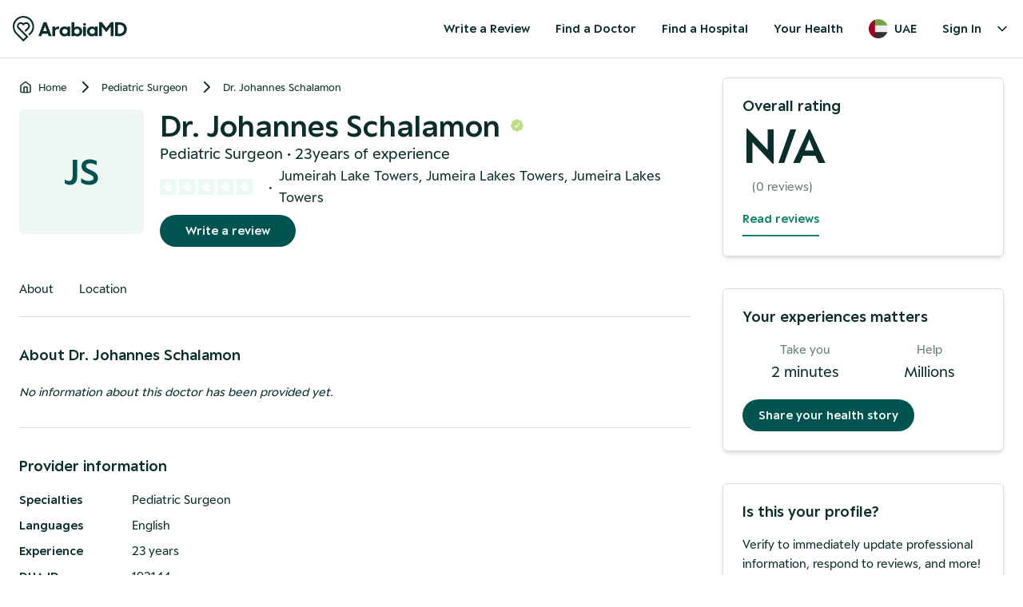

--- FILE ---
content_type: text/html; charset=utf-8
request_url: https://arabiamd.com/ae/doctor/62724/dr-johannes-schalamon-pediatric-surgeon-2224
body_size: 24820
content:
<!DOCTYPE html><html lang="en" class="no-scrollbar scroll-smooth"><head><meta charSet="utf-8"/><meta name="viewport" content="width=device-width, initial-scale=1.0"/><meta name="viewport" content="width=device-width, initial-scale=1"/><link rel="preload" as="image" href="https://hatscripts.github.io/circle-flags/flags/ae.svg"/><link rel="preload" as="image" href="https://hatscripts.github.io/circle-flags/flags/gb.svg"/><link rel="stylesheet" href="/_next/static/css/80d968f94aac9b70.css" data-precedence="next"/><link rel="stylesheet" href="/_next/static/css/386b39ea6daf08bf.css" data-precedence="next"/><link rel="stylesheet" href="/_next/static/css/b745f76c4803166d.css" data-precedence="next"/><link rel="preload" as="script" fetchPriority="low" href="/_next/static/chunks/webpack-2d102e67ae7fc319.js"/><script src="/_next/static/chunks/4bd1b696-100b9d70ed4e49c1.js" async=""></script><script src="/_next/static/chunks/1255-53890570d1c6663a.js" async=""></script><script src="/_next/static/chunks/main-app-f3336e172256d2ab.js" async=""></script><script src="/_next/static/chunks/c16f53c3-b1f5bd7c6f4aed49.js" async=""></script><script src="/_next/static/chunks/2619-024c323f8ca0f6aa.js" async=""></script><script src="/_next/static/chunks/1356-c501e35f57ea7c37.js" async=""></script><script src="/_next/static/chunks/7676-5a9e8a4c0658ced9.js" async=""></script><script src="/_next/static/chunks/7720-c2a32311be82f05a.js" async=""></script><script src="/_next/static/chunks/6489-6ee438c4e2d5b8cb.js" async=""></script><script src="/_next/static/chunks/3113-20534513df0dc4b5.js" async=""></script><script src="/_next/static/chunks/9467-ee5f4bc577008acb.js" async=""></script><script src="/_next/static/chunks/3343-89cb67718f6cbda3.js" async=""></script><script src="/_next/static/chunks/app/error-6b347d8982df24ba.js" async=""></script><script src="/_next/static/chunks/app/not-found-32ef172544a04295.js" async=""></script><script src="/_next/static/chunks/app/layout-2589f4d64fb25355.js" async=""></script><script src="/_next/static/chunks/app/%5Bregion%5D/layout-4ca1edce4e1b6717.js" async=""></script><script src="/_next/static/chunks/app/%5Bregion%5D/(default_layout)/layout-e4da13791c57dc77.js" async=""></script><script src="/_next/static/chunks/4e6af11a-b16f8e36b776242c.js" async=""></script><script src="/_next/static/chunks/9149-ba5a7c2008020dc6.js" async=""></script><script src="/_next/static/chunks/5308-e76862caf5bfa4ac.js" async=""></script><script src="/_next/static/chunks/6143-13cfe9d9d2ef30b4.js" async=""></script><script src="/_next/static/chunks/6045-435f0ae7abc5aad4.js" async=""></script><script src="/_next/static/chunks/9234-b5aaf3db13a56d9c.js" async=""></script><script src="/_next/static/chunks/app/%5Bregion%5D/(default_layout)/doctor/%5BdoctorId%5D/%5Bslug%5D/page-083b2cb41e154368.js" async=""></script><link rel="preload" href="https://www.googletagmanager.com/gtag/js?id=G-VPWQ36QNHL" as="script"/><meta name="next-size-adjust" content=""/><link rel="apple-touch-icon" sizes="180x180" href="/static/favicon/apple-touch-icon.png"/><link rel="icon" type="image/png" sizes="32x32" href="/static/favicon/favicon-32x32.png"/><link rel="icon" type="image/png" sizes="16x16" href="/static/favicon/favicon-16x16.png"/><meta name="robots" content="all"/><title>Best pediatric surgeon in Dubai. Dr. Johannes Schalamon is a specialized pediatric surgeon</title><meta name="description" content="Best pediatric-surgeon in Dubai. Learn more about Dr. Johannes Schalamon, read the latest reviews and check the rating for Dr. Johannes Schalamon. ArabiaMD, your trusted healthcare information source."/><link rel="author" href="https://www.arabiamd.com"/><meta name="author" content="ArabiaMD"/><meta name="keywords" content="pediatric-surgeon, Dr. Johannes Schalamon, Fai Rent A Jet Aktiengesellschaft DMCC Branch"/><meta name="publisher" content="ArabiaMD"/><meta property="og:title" content="Best pediatric surgeon in Dubai. Dr. Johannes Schalamon is a specialized pediatric surgeon"/><meta property="og:description" content="Best pediatric-surgeon in Dubai. Learn more about Dr. Johannes Schalamon, read the latest reviews and check the rating for Dr. Johannes Schalamon. ArabiaMD, your trusted healthcare information source."/><meta property="og:url" content="https://arabiamd.com//ae/doctor/24572/dr-johannes-schalamon-pediatric-surgeon-2224"/><meta property="og:site_name" content="ArabiaMD"/><meta property="og:type" content="website"/><meta name="twitter:card" content="summary"/><meta name="twitter:title" content="Best pediatric surgeon in Dubai. Dr. Johannes Schalamon is a specialized pediatric surgeon"/><meta name="twitter:description" content="Best pediatric-surgeon in Dubai. Learn more about Dr. Johannes Schalamon, read the latest reviews and check the rating for Dr. Johannes Schalamon. ArabiaMD, your trusted healthcare information source."/><script src="/_next/static/chunks/polyfills-42372ed130431b0a.js" noModule=""></script></head><body class="text-contentPrimary antialiased __className_70a928"><div hidden=""><!--$--><!--/$--></div><main data-region="ae"><header class="styles_default__EasGq"><div class="flex items-center justify-between p-4 mx-auto sm:container"><div class="flex flex-row items-center"><a aria-label="Arabiamd - Home" href="/"><svg width="143" height="32" fill="none" xmlns="http://www.w3.org/2000/svg"><path fill-rule="evenodd" clip-rule="evenodd" d="M11.9983 0.0649373C4.51818 0.775339 -0.194849 7.25196 0.00618681 12.939C-0.0116109 17.005 1.3409 20.1558 3.93948 22.7753C5.45751 24.3057 6.98461 25.8271 8.51172 27.3486C9.99488 28.8263 11.4781 30.3039 12.953 31.7898C13.2745 32.1137 13.4179 32.0311 13.6862 31.7601C15.4564 29.9722 17.2302 28.1876 19.0329 26.4327C19.4174 26.0583 19.4235 25.8715 19.0367 25.489C15.8567 22.3439 12.6932 19.1822 9.52969 16.0203C9.06814 15.559 8.6066 15.0977 8.145 14.6365C7.32295 13.8149 7.02878 12.8392 7.41272 11.7248C7.78815 10.6348 8.59778 10.0094 9.73034 9.89348C10.8703 9.77663 11.7475 10.2734 12.3651 11.2406C12.9052 12.0862 13.708 12.0716 14.2672 11.2128C14.8928 10.2522 15.778 9.76747 16.9176 9.89639C18.0254 10.0217 18.8208 10.6372 19.195 11.7026C19.5852 12.8136 19.3061 13.7901 18.4848 14.6173C18.1235 14.9813 17.7598 15.343 17.3962 15.7047C16.9142 16.1842 16.4321 16.6637 15.9554 17.1485C15.8415 17.2644 15.6972 17.3791 15.5526 17.494C15.2205 17.7581 14.8875 18.0228 14.9216 18.3031C14.9589 18.6112 15.282 18.8846 15.6051 19.158C15.746 19.2772 15.8868 19.3963 16.004 19.5184C16.0087 19.5233 16.0138 19.528 16.0188 19.5327C16.0275 19.5408 16.0361 19.5489 16.0433 19.5581C16.2055 19.7696 16.3431 19.7572 16.5348 19.5631C16.9789 19.1129 17.4293 18.6686 17.8796 18.2243C18.6634 17.451 19.4472 16.6777 20.1982 15.8739C21.9174 14.0338 21.9047 11.2121 20.2322 9.36875C18.5263 7.48857 15.7413 7.2094 13.7037 8.74348C13.3959 8.97529 13.2384 8.99015 12.9188 8.75063C10.2226 6.72924 6.3678 7.94169 5.37359 11.1396C4.77172 13.0758 5.27934 14.7735 6.70764 16.2005C7.01488 16.5075 7.32211 16.8145 7.62934 17.1215C10.4597 19.9496 13.2902 22.7778 16.132 25.5947C16.4237 25.8838 16.4545 26.036 16.1397 26.3327C15.2722 27.1507 14.4368 28.0031 13.603 28.8558C13.3911 29.0725 13.2602 29.1052 13.0271 28.8706C12.119 27.9571 11.2035 27.0508 10.288 26.1444C8.54105 24.4148 6.7941 22.6852 5.09857 20.9068C1.84215 17.4912 1.17244 12.4287 3.29395 8.25662C5.42083 4.07386 9.94525 1.57724 14.5748 2.18575C19.0133 2.76913 22.1873 5.17583 23.7724 9.36172C25.3572 13.5468 24.5498 17.4119 21.6213 20.806C21.1568 21.3443 20.6428 21.8408 20.1295 22.3365C19.9986 22.463 19.8677 22.5894 19.7377 22.7165C19.5377 22.9119 19.4993 23.0411 19.7276 23.2444C20.0612 23.5414 20.3843 23.8547 20.6761 24.1921C20.9206 24.4745 21.0771 24.4016 21.2982 24.168C21.5791 23.871 21.8693 23.583 22.1596 23.295C22.3985 23.0578 22.6374 22.8207 22.8712 22.5786C25.8177 19.526 27.0089 15.8436 26.5338 11.6838C25.7634 4.93832 19.7387 -0.670154 11.9983 0.0649373ZM35.6668 25.3597H32L38.5497 7.82219H42.0901L48.6399 25.3597H44.973L43.8603 22.3087H36.7795L35.6668 25.3597ZM42.697 19.1135L40.3199 12.5789L37.9428 19.1135H42.697ZM53.0821 25.3597H49.6176V13.3477H53.0569V15.3177C53.6891 14.0684 54.827 13.3477 56.5467 13.3477H57.9375V16.5429H55.7374C53.8914 16.5429 53.0821 17.4558 53.0821 19.6901V25.3597ZM64.5908 25.6C66.2346 25.6 67.5748 24.9513 68.4094 24.0144V25.3597H71.8739V13.3477H68.4094V14.5249C67.5748 13.684 66.2851 13.1075 64.6414 13.1075C61.7838 13.1075 58.4963 15.1015 58.4963 19.3537C58.4963 23.5819 61.9102 25.6 64.5908 25.6ZM65.2736 22.5729C63.3517 22.5729 61.8849 21.1795 61.8849 19.3297C61.8849 17.4798 63.3517 16.1105 65.2736 16.1105C67.1449 16.1105 68.5105 17.5519 68.5105 19.3297C68.5105 21.1075 67.1449 22.5729 65.2736 22.5729ZM86.8949 19.3537C86.8949 23.5819 83.5062 25.6 80.8256 25.6C79.1566 25.6 77.791 24.9994 76.9818 24.0624V25.3597H73.5173V7.82219H76.9818V14.669C77.791 13.7321 79.0807 13.1075 80.7751 13.1075C83.6327 13.1075 86.8949 15.1015 86.8949 19.3537ZM76.8806 19.3297C76.8806 21.1075 78.2462 22.5729 80.1176 22.5729C82.0395 22.5729 83.5062 21.1795 83.5062 19.3297C83.5062 17.4798 82.0395 16.1105 80.1176 16.1105C78.2462 16.1105 76.8806 17.5519 76.8806 19.3297ZM88.0601 25.3597H91.5247V13.3477H88.0601V25.3597ZM88.0601 10.5009C88.0601 11.4097 88.7969 12.1465 89.7058 12.1465H89.879C90.7879 12.1465 91.5247 11.4097 91.5247 10.5009C91.5247 9.592 90.7879 8.85522 89.879 8.85522H89.7058C88.7969 8.85522 88.0601 9.592 88.0601 10.5009ZM102.703 24.0144C101.868 24.9513 100.528 25.6 98.8844 25.6C96.2038 25.6 92.7899 23.5819 92.7899 19.3537C92.7899 15.1015 96.0774 13.1075 98.935 13.1075C100.579 13.1075 101.868 13.684 102.703 14.5249V13.3477H106.168V25.3597H102.703V24.0144ZM96.1785 19.3297C96.1785 21.1795 97.6453 22.5729 99.5672 22.5729C101.439 22.5729 102.804 21.1075 102.804 19.3297C102.804 17.5519 101.439 16.1105 99.5672 16.1105C97.6453 16.1105 96.1785 17.4798 96.1785 19.3297ZM107.937 25.3597H111.452V13.2756L116.94 20.3387L122.504 13.2036V25.3597H126.019V7.82219H122.706L116.965 15.1255L111.427 7.82219H107.937V25.3597ZM133.097 25.3597H127.913V7.82219H132.946C139.192 7.82219 142.707 11.618 142.707 16.591C142.707 21.588 138.737 25.3597 133.097 25.3597ZM139.192 16.591C139.192 13.2756 137.068 10.9213 132.541 10.9213H131.428V22.2606H132.693C136.688 22.2606 139.192 19.8102 139.192 16.591Z" fill="#0A2E29"></path></svg></a></div><div class="flex-grow-0"><div class="flex lg:hidden"><span hidden="" style="position:fixed;top:1px;left:1px;width:1px;height:0;padding:0;margin:-1px;overflow:hidden;clip:rect(0, 0, 0, 0);white-space:nowrap;border-width:0;display:none"></span><button class="rounded-full p-2 hover:bg-primaryB hover:bg-opacity-5"><svg xmlns="http://www.w3.org/2000/svg" width="24" height="24" viewBox="0 0 24 24" fill="none" stroke="currentColor" stroke-width="2" stroke-linecap="round" stroke-linejoin="round" class="lucide lucide-menu"><line x1="4" y1="12" x2="20" y2="12"></line><line x1="4" y1="6" x2="20" y2="6"></line><line x1="4" y1="18" x2="20" y2="18"></line></svg></button></div><div class="hidden lg:block"><nav class="text-base font-semibold lg:flex"><a href="/ae/reviews"><button class="h-10 rounded-full px-4 hover:bg-primaryB hover:bg-opacity-5 md:min-w-[84px]">Write a Review</button></a><a href="/ae/doctors/all"><button class="h-10 rounded-full px-4 hover:bg-primaryB hover:bg-opacity-5 md:min-w-[84px]">Find a Doctor</button></a><a href="/ae/clinics/all"><button class="h-10 rounded-full px-4 hover:bg-primaryB hover:bg-opacity-5 md:min-w-[84px]">Find a Hospital</button></a><a href="/ae/health"><button class="h-10 rounded-full px-4 hover:bg-primaryB hover:bg-opacity-5 md:min-w-[84px]">Your Health</button></a><button class="flex h-10 items-center space-x-2 rounded-full px-4 hover:bg-primaryB hover:bg-opacity-5"><img data-testid="circle-country-flag" height="24" width="24" title="ae" src="https://hatscripts.github.io/circle-flags/flags/ae.svg"/><span>UAE</span></button><div class="relative" data-headlessui-state=""><button class="focus-visible:ring-white group inline-flex items-center rounded-md text-base hover:text-opacity-100 focus:outline-none focus-visible:ring-2 focus-visible:ring-opacity-75" type="button" aria-expanded="false" data-headlessui-state=""><div class="flex h-10 items-center rounded-full px-4 hover:bg-primaryB hover:bg-opacity-5">Sign In</div><svg xmlns="http://www.w3.org/2000/svg" width="24" height="24" viewBox="0 0 24 24" fill="none" stroke="currentColor" stroke-width="2" stroke-linecap="round" stroke-linejoin="round" class="text-opacity-70
                  h-5 w-5 transition duration-150 ease-in-out group-hover:text-opacity-80" aria-hidden="true"><polyline points="6 9 12 15 18 9"></polyline></svg></button></div><span hidden="" style="position:fixed;top:1px;left:1px;width:1px;height:0;padding:0;margin:-1px;overflow:hidden;clip:rect(0, 0, 0, 0);white-space:nowrap;border-width:0;display:none"></span></nav></div></div></div></header><div><div class="container relative mx-auto px-6 py-6 lg:flex lg:flex-row lg:px-6 lg:py-6"><div class="mr-0 w-full lg:mr-10"><div class="py-4 lg:pb-4 lg:pt-0"><nav class="flex" aria-label="Breadcrumb"><ol class="inline-flex items-center space-x-1 md:space-x-3"><li class="inline-flex items-center"><a class="text-gray-700 hover:text-blue-600 dark:text-gray-400 dark:hover:text-white inline-flex items-center text-sm font-medium" href="/ae"><svg xmlns="http://www.w3.org/2000/svg" width="24" height="24" viewBox="0 0 24 24" fill="none" stroke="currentColor" stroke-width="2" stroke-linecap="round" stroke-linejoin="round" class="mr-2 h-4 w-4"><path d="m3 9 9-7 9 7v11a2 2 0 0 1-2 2H5a2 2 0 0 1-2-2z"></path><polyline points="9 22 9 12 15 12 15 22"></polyline></svg>Home</a></li><li><div class="flex items-center"><svg xmlns="http://www.w3.org/2000/svg" width="24" height="24" viewBox="0 0 24 24" fill="none" stroke="currentColor" stroke-width="2" stroke-linecap="round" stroke-linejoin="round" class="text-gray-400 h-6 w-6"><polyline points="9 18 15 12 9 6"></polyline></svg><a class="text-gray-700 hover:text-blue-600 dark:text-gray-400 dark:hover:text-white ml-1 text-sm font-medium md:ml-2" href="/ae/doctors/pediatric-surgeon">Pediatric Surgeon</a></div></li><li><div class="flex items-center"><svg xmlns="http://www.w3.org/2000/svg" width="24" height="24" viewBox="0 0 24 24" fill="none" stroke="currentColor" stroke-width="2" stroke-linecap="round" stroke-linejoin="round" class="text-gray-400 h-6 w-6"><polyline points="9 18 15 12 9 6"></polyline></svg><a class="text-gray-700 hover:text-blue-600 dark:text-gray-400 dark:hover:text-white ml-1 text-sm font-medium md:ml-2" href="/ae/doctor/24572/dr-johannes-schalamon-pediatric-surgeon-2224">Dr. Johannes Schalamon</a></div></li></ol></nav></div><div class="flex flex-col border-b border-slate-200 pb-10 align-middle lg:mt-0 lg:flex-row lg:space-x-5 lg:border-b lg:border-[#ffffff]"><div class="mb-5 lg:mb-0"><div class="styles_default__a6lxt styles_size-4xl__2VHXX styles_textAvatar__ISqYh rounded-md">JS</div></div><div><div class="flex flex-row items-center space-x-3"><h1 class="text-3xl font-semibold leading-none lg:text-5xl">Dr. Johannes Schalamon</h1><div><img alt="Verify" loading="lazy" width="18" height="18" decoding="async" data-nimg="1" style="color:transparent" src="/static/Verified_Badge.svg"/></div></div><p class="text-xl font-medium">Pediatric Surgeon<!-- --> •<!-- --> <!-- -->23years of experience</p><div class="text-primary flex flex-row items-center space-x-2 text-lg"><div class="flex"><svg width="24" height="24" viewBox="0 0 28 24" fill="none" xmlns="http://www.w3.org/2000/svg"><rect width="24" height="24" rx="4" fill="#EDFAF3"></rect><path d="M11.1033 6.31663C11.4701 5.57346 12.5299 5.57346 12.8967 6.31663L14.0851 8.72409C14.2306 9.01894 14.5118 9.2234 14.8371 9.27095L17.4962 9.65962C18.3161 9.77946 18.6429 10.7873 18.0493 11.3655L16.1268 13.238C15.8909 13.4677 15.7833 13.7989 15.8389 14.1234L16.2924 16.7676C16.4325 17.5846 15.575 18.2076 14.8414 17.8217L12.4655 16.5723C12.1741 16.419 11.8259 16.419 11.5346 16.5723L9.15863 17.8217C8.425 18.2076 7.56745 17.5846 7.70757 16.7676L8.16109 14.1234C8.21675 13.7989 8.10909 13.4677 7.87321 13.238L5.95068 11.3655C5.35708 10.7873 5.68387 9.77946 6.50378 9.65962L9.16287 9.27095C9.48822 9.2234 9.76941 9.01894 9.91495 8.72409L11.1033 6.31663Z" fill="white"></path><rect x="28" width="24" height="24" rx="4" fill="#DC4D4D"></rect></svg><svg width="24" height="24" viewBox="0 0 28 24" fill="none" xmlns="http://www.w3.org/2000/svg"><rect width="24" height="24" rx="4" fill="#EDFAF3"></rect><path d="M11.1033 6.31663C11.4701 5.57346 12.5299 5.57346 12.8967 6.31663L14.0851 8.72409C14.2306 9.01894 14.5118 9.2234 14.8371 9.27095L17.4962 9.65962C18.3161 9.77946 18.6429 10.7873 18.0493 11.3655L16.1268 13.238C15.8909 13.4677 15.7833 13.7989 15.8389 14.1234L16.2924 16.7676C16.4325 17.5846 15.575 18.2076 14.8414 17.8217L12.4655 16.5723C12.1741 16.419 11.8259 16.419 11.5346 16.5723L9.15863 17.8217C8.425 18.2076 7.56745 17.5846 7.70757 16.7676L8.16109 14.1234C8.21675 13.7989 8.10909 13.4677 7.87321 13.238L5.95068 11.3655C5.35708 10.7873 5.68387 9.77946 6.50378 9.65962L9.16287 9.27095C9.48822 9.2234 9.76941 9.01894 9.91495 8.72409L11.1033 6.31663Z" fill="white"></path><rect x="28" width="24" height="24" rx="4" fill="#DC4D4D"></rect></svg><svg width="24" height="24" viewBox="0 0 28 24" fill="none" xmlns="http://www.w3.org/2000/svg"><rect width="24" height="24" rx="4" fill="#EDFAF3"></rect><path d="M11.1033 6.31663C11.4701 5.57346 12.5299 5.57346 12.8967 6.31663L14.0851 8.72409C14.2306 9.01894 14.5118 9.2234 14.8371 9.27095L17.4962 9.65962C18.3161 9.77946 18.6429 10.7873 18.0493 11.3655L16.1268 13.238C15.8909 13.4677 15.7833 13.7989 15.8389 14.1234L16.2924 16.7676C16.4325 17.5846 15.575 18.2076 14.8414 17.8217L12.4655 16.5723C12.1741 16.419 11.8259 16.419 11.5346 16.5723L9.15863 17.8217C8.425 18.2076 7.56745 17.5846 7.70757 16.7676L8.16109 14.1234C8.21675 13.7989 8.10909 13.4677 7.87321 13.238L5.95068 11.3655C5.35708 10.7873 5.68387 9.77946 6.50378 9.65962L9.16287 9.27095C9.48822 9.2234 9.76941 9.01894 9.91495 8.72409L11.1033 6.31663Z" fill="white"></path><rect x="28" width="24" height="24" rx="4" fill="#DC4D4D"></rect></svg><svg width="24" height="24" viewBox="0 0 28 24" fill="none" xmlns="http://www.w3.org/2000/svg"><rect width="24" height="24" rx="4" fill="#EDFAF3"></rect><path d="M11.1033 6.31663C11.4701 5.57346 12.5299 5.57346 12.8967 6.31663L14.0851 8.72409C14.2306 9.01894 14.5118 9.2234 14.8371 9.27095L17.4962 9.65962C18.3161 9.77946 18.6429 10.7873 18.0493 11.3655L16.1268 13.238C15.8909 13.4677 15.7833 13.7989 15.8389 14.1234L16.2924 16.7676C16.4325 17.5846 15.575 18.2076 14.8414 17.8217L12.4655 16.5723C12.1741 16.419 11.8259 16.419 11.5346 16.5723L9.15863 17.8217C8.425 18.2076 7.56745 17.5846 7.70757 16.7676L8.16109 14.1234C8.21675 13.7989 8.10909 13.4677 7.87321 13.238L5.95068 11.3655C5.35708 10.7873 5.68387 9.77946 6.50378 9.65962L9.16287 9.27095C9.48822 9.2234 9.76941 9.01894 9.91495 8.72409L11.1033 6.31663Z" fill="white"></path><rect x="28" width="24" height="24" rx="4" fill="#DC4D4D"></rect></svg><svg width="24" height="24" viewBox="0 0 28 24" fill="none" xmlns="http://www.w3.org/2000/svg"><rect width="24" height="24" rx="4" fill="#EDFAF3"></rect><path d="M11.1033 6.31663C11.4701 5.57346 12.5299 5.57346 12.8967 6.31663L14.0851 8.72409C14.2306 9.01894 14.5118 9.2234 14.8371 9.27095L17.4962 9.65962C18.3161 9.77946 18.6429 10.7873 18.0493 11.3655L16.1268 13.238C15.8909 13.4677 15.7833 13.7989 15.8389 14.1234L16.2924 16.7676C16.4325 17.5846 15.575 18.2076 14.8414 17.8217L12.4655 16.5723C12.1741 16.419 11.8259 16.419 11.5346 16.5723L9.15863 17.8217C8.425 18.2076 7.56745 17.5846 7.70757 16.7676L8.16109 14.1234C8.21675 13.7989 8.10909 13.4677 7.87321 13.238L5.95068 11.3655C5.35708 10.7873 5.68387 9.77946 6.50378 9.65962L9.16287 9.27095C9.48822 9.2234 9.76941 9.01894 9.91495 8.72409L11.1033 6.31663Z" fill="white"></path><rect x="28" width="24" height="24" rx="4" fill="#DC4D4D"></rect></svg></div> <p></p><p>•</p><p>Jumeirah Lake Towers, Jumeira Lakes Towers<!-- -->, <!-- -->Jumeira Lakes Towers</p></div><div class="hidden lg:block"><div class="flex flex-col items-center align-middle lg:flex-row"><div class="flex flex-row space-x-4 lg:mt-2 lg:space-x-6"><div><button aria-label="Write a review" class="h-10 rounded-full bg-teal-700 px-5 text-center font-semibold text-backgroundTertiary hover:cursor-pointer lg:px-8">Write a review</button></div></div></div></div></div></div><div class="lg:hidden"><div class="flex w-full flex-col space-y-2 rounded-md py-6 lg:w-[352px]  lg:border lg:border-slate-200 lg:px-6 lg:shadow-md"><div class="text-xl font-semibold leading-5">Overall rating</div><div class="text-8xl font-semibold leading-[64px]">N/A</div><div class="flex flex-row space-x-3"><div class="flex flex-row"></div><div class="text-contentSecondary">(<!-- -->0<!-- --> reviews)</div></div><div><a href="#reviews" class="inline-block border-b-2 border-b-accent py-2 font-semibold text-accent">Read reviews</a></div></div></div><!--$!--><template data-dgst="1698424674"></template><p>Loading...</p><!--/$--><div class="border-t border-t-borderOpaque py-8" id="about"><h2 class="text-xl font-semibold">About <!-- -->Dr. Johannes Schalamon</h2><p class="whitespace-pre-line pt-5 italic">No information about this doctor has been provided yet.</p></div><div class="border-t border-t-borderOpaque py-8" id="information"><!--$?--><template id="B:0"></template><p>Loading...</p><!--/$--></div><div class="border-t border-t-borderOpaque py-8" id="experience"><h2 class="mb-4 text-xl font-semibold">Work experience</h2><div class="font-semibold text-contentPrimary"><div class="flex items-start space-x-4 py-1"><div class="mt-1"><div class="rounded-lg bg-green-100 p-2"><svg xmlns="http://www.w3.org/2000/svg" width="24" height="24" viewBox="0 0 24 24" fill="none" stroke="currentColor" stroke-width="2" stroke-linecap="round" stroke-linejoin="round" class="text-gray-600 h-5 w-5"><path d="M6 22V4c0-.27 0-.55.07-.82a1.477 1.477 0 0 1 1.1-1.11C7.46 2 8.73 2 9 2h7c.27 0 .55 0 .82.07a1.477 1.477 0 0 1 1.11 1.1c.07.28.07.56.07.83v18H6Z"></path><path d="M2 14v6c0 1.1.9 2 2 2h2V12H4c-.27 0-.55 0-.82.07-.27.07-.52.2-.72.4-.19.19-.32.44-.39.71A3.4 3.4 0 0 0 2 14Z"></path><path d="M20.82 9.07A3.4 3.4 0 0 0 20 9h-2v13h2a2 2 0 0 0 2-2v-9c0-.28 0-.55-.07-.82-.07-.27-.2-.52-.4-.72-.19-.19-.44-.32-.71-.39Z"></path><path d="M10 6h4"></path><path d="M10 10h4"></path><path d="M10 14h4"></path><path d="M10 18h4"></path></svg></div></div><div><h3 class="font-semibold"><span>Consultant Active License Fai Rent A Jet Aktiengesellschaft Dmcc Branch License: 00192144-001</span></h3><p class="text-gray-600 font-normal">May 2019 - present<!-- --> - <!-- -->Dubai, UAE</p></div></div><div class="flex items-start space-x-4 py-1"><div class="mt-1"><div class="rounded-lg bg-green-100 p-2"><svg xmlns="http://www.w3.org/2000/svg" width="24" height="24" viewBox="0 0 24 24" fill="none" stroke="currentColor" stroke-width="2" stroke-linecap="round" stroke-linejoin="round" class="text-gray-600 h-5 w-5"><path d="M6 22V4c0-.27 0-.55.07-.82a1.477 1.477 0 0 1 1.1-1.11C7.46 2 8.73 2 9 2h7c.27 0 .55 0 .82.07a1.477 1.477 0 0 1 1.11 1.1c.07.28.07.56.07.83v18H6Z"></path><path d="M2 14v6c0 1.1.9 2 2 2h2V12H4c-.27 0-.55 0-.82.07-.27.07-.52.2-.72.4-.19.19-.32.44-.39.71A3.4 3.4 0 0 0 2 14Z"></path><path d="M20.82 9.07A3.4 3.4 0 0 0 20 9h-2v13h2a2 2 0 0 0 2-2v-9c0-.28 0-.55-.07-.82-.07-.27-.2-.52-.4-.72-.19-.19-.44-.32-.71-.39Z"></path><path d="M10 6h4"></path><path d="M10 10h4"></path><path d="M10 14h4"></path><path d="M10 18h4"></path></svg></div></div><div><h3 class="font-semibold"><span>Specialist Pediatric Surgery Medizinische Universitat Graz</span></h3><p class="text-gray-600 font-normal">Sep 2003 - Aug 2017<!-- --> - <!-- -->Auenbruggerplatz 2 A-8036 Graz</p></div></div></div></div><div class="border-t border-t-borderOpaque py-8" id="languages"><!--$--><div class="max-w-4xl "><h3 class="mb-4 text-xl font-semibold">Language spoken</h3><div class="grid w-2/3 grid-cols-2 gap-4 gap-y-6"><div class="flex items-center gap-3"><div class="flex h-8 w-8 items-center justify-center rounded-lg "><img data-testid="circle-country-flag" height="24" title="gb" src="https://hatscripts.github.io/circle-flags/flags/gb.svg"/></div><div><p>English</p></div></div></div></div><!--/$--></div><div class="border-t border-t-borderOpaque py-8" id="location"><!--$--><span class="text-xl font-semibold">Locations and opening hours</span><div class="mt-4 flex justify-between"><div class="w-8/12"><div><span class="mt-4 font-semibold"><a href="/ae/clinic/2224/fai-rent-a-jet-aktiengesellschaft-dmcc-branch">Fai Rent A Jet Aktiengesellschaft DMCC Branch</a></span><div class="text-contentSecondary">Jumeirah Lake Towers, Jumeira Lakes Towers<!-- --> <!-- -->- Jumeira Lakes Towers</div></div></div><div class="ml-2 w-3/12 font-semibold text-contentPrimary"></div></div><!--/$--></div><div class="border-t border-t-borderOpaque py-8" id="reviews"><div class="mb-4 flex flex-row items-center space-x-3"><span><img alt="asd" loading="lazy" width="24" height="24" decoding="async" data-nimg="1" class="text-borderOpaque" style="color:transparent" src="/static/star-black.svg"/></span><span class="text-xl font-semibold">N/A • N/A Reviews</span></div><div class="mb-4  hidden grid-flow-row grid-cols-2 gap-3 lg:grid"><div class="flex flex-row items-center space-x-2"><span class="w-[100px]">Staff</span><div class="relative w-[150px]"><span class="absolute h-1 w-[150px] rounded-md bg-borderOpaque"></span><span style="width:0%" class="absolute h-1 rounded-md bg-green-500"></span></div><span class="font-semibold">0.0</span></div><div class="flex flex-row items-center space-x-2"><span class="w-[100px]">Punctuality</span><div class="relative w-[150px]"><span class="absolute h-1 w-[150px] rounded-md bg-borderOpaque"></span><span style="width:0%" class="absolute h-1 rounded-md bg-green-500"></span></div><span class="font-semibold">0.0</span></div><div class="flex flex-row items-center space-x-2"><span class="w-[100px]">Helpfulness</span><div class="relative w-[150px]"><span class="absolute h-1 w-[150px] rounded-md bg-borderOpaque"></span><span style="width:0%" class="absolute h-1 rounded-md bg-green-500"></span></div><span class="font-semibold">0.0</span></div><div class="flex flex-row items-center space-x-2"><span class="w-[100px]">Knowledge</span><div class="relative w-[150px]"><span class="absolute h-1 w-[150px] rounded-md bg-borderOpaque"></span><span style="width:0%" class="absolute h-1 rounded-md bg-green-500"></span></div><span class="font-semibold">0.0</span></div></div><div class="relative" id="reviews"><div class="no-scrollbar grid w-[350px] grid-flow-col grid-rows-1 gap-3 overflow-x-scroll lg:block lg:w-full lg:overflow-x-hidden"></div></div></div></div><div class="hidden flex-col space-y-10 lg:flex "><div class="flex w-full flex-col space-y-2 rounded-md py-6 lg:w-[352px]  lg:border lg:border-slate-200 lg:px-6 lg:shadow-md"><div class="text-xl font-semibold leading-5">Overall rating</div><div class="text-8xl font-semibold leading-[64px]">N/A</div><div class="flex flex-row space-x-3"><div class="flex flex-row"></div><div class="text-contentSecondary">(<!-- -->0<!-- --> reviews)</div></div><div><a href="#reviews" class="inline-block border-b-2 border-b-accent py-2 font-semibold text-accent">Read reviews</a></div></div><div class="flex w-[352px] flex-col space-y-5 rounded-md border border-slate-200 p-6 shadow-md"><div class="text-xl font-semibold leading-5">Your experiences matters</div><div class="flex-roe flex items-center justify-center space-x-10 align-middle"><div class="flex flex-col text-center"><div class="text-contentSecondary">Take you</div><div class="text-xl font-medium">2 minutes</div></div><div class="h-full w-[1px] bg-borderOpaque"></div><div class="flex flex-col text-center"><div class="text-contentSecondary">Help</div><div class="text-xl font-medium">Millions</div></div></div><div><button aria-label="Share your health story" class="h-10 rounded-full bg-teal-700 px-5 text-center font-semibold text-backgroundTertiary">Share your health story</button></div></div><div class="flex w-[352px] flex-col space-y-5 rounded-md border border-slate-200 p-6 shadow-md"><div class="text-xl font-semibold leading-5">Is this your profile?</div><div class="flex-roe flex items-center justify-center space-x-10 align-middle"><p class="text-gray-600 mb-2 text-base">Verify to immediately update professional information, respond to reviews, and more!</p></div><button aria-label="Share your health story" class="h-10 rounded-full bg-teal-700 px-5 text-center font-semibold text-backgroundTertiary"><a href="https://j39kv8c4eg7.typeform.com/to/CmCNyQ5x">Claim this profile</a></button></div></div><div class="flex lg:hidden"><div class="fixed bottom-0 left-0 z-10 w-full bg-backgroundPrimary py-4 lg:relative lg:py-0"><div class="flex flex-col items-center align-middle lg:flex-row"><div class="flex flex-row space-x-4 lg:mt-2 lg:space-x-6"><a href="/ae/doctor/review/24572/dr-johannes-schalamon-pediatric-surgeon-2224"><button aria-label="Write a review" class="h-10 rounded-full bg-teal-700 px-5 text-center font-semibold text-backgroundTertiary hover:cursor-pointer lg:px-8">Write a review</button></a></div></div></div></div></div></div><!--$--><!--/$--><footer class="flex sm:justify-start lg:justify-center bg-backgroundTertiary text-primaryA"><div class="min-w-[60%] max-w-[1028px] px-8 py-8"><div class="flex flex-col space-y-4 text-sm lg:flex-row lg:justify-between lg:space-x-10 lg:space-y-0 lg:divide-y-0 lg:text-base"><section class="pt-4"><h3 class="mb-2 font-semibold">About us</h3><ul class="space-y-3"><li><a class="font-normal hover:underline" href="/ae/page/about">About ArabiaMD</a></li><li><a class="font-normal hover:underline" href="/ae/page/careers">Careers</a></li><li><a class="font-normal hover:underline" href="/ae/page/contact">Contact</a></li><li><a class="font-normal hover:underline" href="/ae/page/health-a-z">Health A-Z</a></li><li><a class="font-normal hover:underline" href="/ae/page/privacy-policy">Privacy policy</a></li></ul></section><section class="pt-4"><h3 class="mb-2 font-semibold">Popular Specialities</h3><ul class="space-y-3"><li><a class="font-normal hover:underline" href="/ae/doctors/dentist">Dentist</a></li><li><a class="font-normal hover:underline" href="/ae/doctors/allergist">Allergist</a></li><li><a class="font-normal hover:underline" href="/ae/doctors/cardiologist">Cardiologist</a></li><li><a class="font-normal hover:underline" href="/ae/doctors/chiropractor">Chiropractor</a></li><li><a class="font-normal hover:underline" href="/ae/doctors/dermatologist">Dermatologist</a></li><li><a class="font-normal hover:underline" href="/ae/doctors/neurologist">Neurologist</a></li><li><a class="font-normal hover:underline" href="/ae/all-specialities">All specialities</a></li><li><a class="font-normal hover:underline" href="/ae/all-clinics">All Clinics</a></li></ul></section><section class="pt-4"><h3 class="mb-2 font-semibold">Find a doctor by area</h3><ul class="space-y-3"><li><a class="font-normal hover:underline" href="/ae/doctors/all?area=1">Dubai</a></li><li><a class="font-normal hover:underline" href="/ae/doctors/all?area=2">Abu Dhabi</a></li><li><a class="font-normal hover:underline" href="/ae/doctors/all?area=3">Sharjah</a></li><li><a class="font-normal hover:underline" href="/ae/doctors/all?area=4">Ras al-Khaimah</a></li></ul></section></div><hr class="mt-8 opacity-30"/><div class="mx-auto mt-8 text-sm"><section class="flex flex-col"><div class="flex flex-col lg:flex-row lg:space-x-3"><div class="">© ArabiaMD, Inc.</div></div></section></div></div></footer></main><script>requestAnimationFrame(function(){$RT=performance.now()});</script><script src="/_next/static/chunks/webpack-2d102e67ae7fc319.js" id="_R_" async=""></script><div hidden id="S:0"><div class="specification"><h3 class="mb-4 text-xl font-semibold">Provider information</h3><div class="grid gap-2 sm:grid-flow-row sm:grid-cols-1 lg:grid-flow-row lg:grid-cols-12"><div class="col-span-2 font-semibold">Specialties</div><div class="col-span-10">Pediatric Surgeon</div><div class="col-span-2 font-semibold">Languages</div><div class="col-span-10">English</div><div class="col-span-2 font-semibold">Experience</div><div class="col-span-10">23 years</div><div class="col-span-2 font-semibold">DHA ID</div><div class="col-span-10">192144</div></div></div></div><script>$RB=[];$RV=function(a){$RT=performance.now();for(var b=0;b<a.length;b+=2){var c=a[b],e=a[b+1];null!==e.parentNode&&e.parentNode.removeChild(e);var f=c.parentNode;if(f){var g=c.previousSibling,h=0;do{if(c&&8===c.nodeType){var d=c.data;if("/$"===d||"/&"===d)if(0===h)break;else h--;else"$"!==d&&"$?"!==d&&"$~"!==d&&"$!"!==d&&"&"!==d||h++}d=c.nextSibling;f.removeChild(c);c=d}while(c);for(;e.firstChild;)f.insertBefore(e.firstChild,c);g.data="$";g._reactRetry&&requestAnimationFrame(g._reactRetry)}}a.length=0};
$RC=function(a,b){if(b=document.getElementById(b))(a=document.getElementById(a))?(a.previousSibling.data="$~",$RB.push(a,b),2===$RB.length&&("number"!==typeof $RT?requestAnimationFrame($RV.bind(null,$RB)):(a=performance.now(),setTimeout($RV.bind(null,$RB),2300>a&&2E3<a?2300-a:$RT+300-a)))):b.parentNode.removeChild(b)};$RC("B:0","S:0")</script><script>(self.__next_f=self.__next_f||[]).push([0])</script><script>self.__next_f.push([1,"1:\"$Sreact.fragment\"\n2:I[9766,[],\"\"]\n3:I[94653,[\"2545\",\"static/chunks/c16f53c3-b1f5bd7c6f4aed49.js\",\"2619\",\"static/chunks/2619-024c323f8ca0f6aa.js\",\"1356\",\"static/chunks/1356-c501e35f57ea7c37.js\",\"7676\",\"static/chunks/7676-5a9e8a4c0658ced9.js\",\"7720\",\"static/chunks/7720-c2a32311be82f05a.js\",\"6489\",\"static/chunks/6489-6ee438c4e2d5b8cb.js\",\"3113\",\"static/chunks/3113-20534513df0dc4b5.js\",\"9467\",\"static/chunks/9467-ee5f4bc577008acb.js\",\"3343\",\"static/chunks/3343-89cb67718f6cbda3.js\",\"8039\",\"static/chunks/app/error-6b347d8982df24ba.js\"],\"default\"]\n4:I[98924,[],\"\"]\n5:I[33293,[\"2545\",\"static/chunks/c16f53c3-b1f5bd7c6f4aed49.js\",\"2619\",\"static/chunks/2619-024c323f8ca0f6aa.js\",\"1356\",\"static/chunks/1356-c501e35f57ea7c37.js\",\"7676\",\"static/chunks/7676-5a9e8a4c0658ced9.js\",\"7720\",\"static/chunks/7720-c2a32311be82f05a.js\",\"6489\",\"static/chunks/6489-6ee438c4e2d5b8cb.js\",\"3113\",\"static/chunks/3113-20534513df0dc4b5.js\",\"9467\",\"static/chunks/9467-ee5f4bc577008acb.js\",\"3343\",\"static/chunks/3343-89cb67718f6cbda3.js\",\"4345\",\"static/chunks/app/not-found-32ef172544a04295.js\"],\"default\"]\n6:I[41402,[\"7177\",\"static/chunks/app/layout-2589f4d64fb25355.js\"],\"\"]\n7:I[68332,[\"7177\",\"static/chunks/app/layout-2589f4d64fb25355.js\"],\"GoogleAnalytics\"]\nb:I[24431,[],\"OutletBoundary\"]\nd:I[15278,[],\"AsyncMetadataOutlet\"]\nf:I[24431,[],\"ViewportBoundary\"]\n11:I[24431,[],\"MetadataBoundary\"]\n12:\"$Sreact.suspense\"\n14:I[57150,[],\"\"]\n15:I[27989,[\"7676\",\"static/chunks/7676-5a9e8a4c0658ced9.js\",\"7720\",\"static/chunks/7720-c2a32311be82f05a.js\",\"9344\",\"static/chunks/app/%5Bregion%5D/layout-4ca1edce4e1b6717.js\"],\"VisitorPurposeProvider\"]\n:HL[\"/_next/static/media/0bd4c0f1e2f21ff3-s.p.woff2\",\"font\",{\"crossOrigin\":\"\",\"type\":\"font/woff2\"}]\n:HL[\"/_next/static/media/2493af0ea7bed000-s.p.woff2\",\"font\",{\"crossOrigin\":\"\",\"type\":\"font/woff2\"}]\n:HL[\"/_next/static/media/2f601ce63a6b6c6d-s.p.woff2\",\"font\",{\"crossOrigin\":\"\",\"type\":\"font/woff2\"}]\n:HL[\"/_next/static/css/80d968f94aac9b70.css\",\"style\"]\n:HL[\"/_next/static/css/386b39ea6daf08bf.css\",\"style\"]\n:HL[\"/_next/static/css/b745"])</script><script>self.__next_f.push([1,"f76c4803166d.css\",\"style\"]\n"])</script><script>self.__next_f.push([1,"0:{\"P\":null,\"b\":\"8XvkS1UdrR8vZ9S4WTThH\",\"p\":\"\",\"c\":[\"\",\"ae\",\"doctor\",\"62724\",\"dr-johannes-schalamon-pediatric-surgeon-2224\"],\"i\":false,\"f\":[[[\"\",{\"children\":[[\"region\",\"ae\",\"d\"],{\"children\":[\"(default_layout)\",{\"children\":[\"doctor\",{\"children\":[[\"doctorId\",\"62724\",\"d\"],{\"children\":[[\"slug\",\"dr-johannes-schalamon-pediatric-surgeon-2224\",\"d\"],{\"children\":[\"__PAGE__\",{}]}]}]}]}]}]},\"$undefined\",\"$undefined\",true],[\"\",[\"$\",\"$1\",\"c\",{\"children\":[[[\"$\",\"link\",\"0\",{\"rel\":\"stylesheet\",\"href\":\"/_next/static/css/80d968f94aac9b70.css\",\"precedence\":\"next\",\"crossOrigin\":\"$undefined\",\"nonce\":\"$undefined\"}]],[\"$\",\"html\",null,{\"lang\":\"en\",\"className\":\"no-scrollbar scroll-smooth\",\"children\":[[\"$\",\"head\",null,{\"children\":[[\"$\",\"link\",null,{\"rel\":\"apple-touch-icon\",\"sizes\":\"180x180\",\"href\":\"/static/favicon/apple-touch-icon.png\"}],[\"$\",\"link\",null,{\"rel\":\"icon\",\"type\":\"image/png\",\"sizes\":\"32x32\",\"href\":\"/static/favicon/favicon-32x32.png\"}],[\"$\",\"link\",null,{\"rel\":\"icon\",\"type\":\"image/png\",\"sizes\":\"16x16\",\"href\":\"/static/favicon/favicon-16x16.png\"}],[\"$\",\"meta\",null,{\"name\":\"viewport\",\"content\":\"width=device-width, initial-scale=1.0\"}],[\"$\",\"meta\",null,{\"name\":\"robots\",\"content\":\"all\"}]]}],[\"$\",\"body\",null,{\"className\":\"text-contentPrimary antialiased __className_70a928\",\"suppressHydrationWarning\":true,\"children\":[\"$\",\"$L2\",null,{\"parallelRouterKey\":\"children\",\"error\":\"$3\",\"errorStyles\":[[\"$\",\"link\",\"0\",{\"rel\":\"stylesheet\",\"href\":\"/_next/static/css/386b39ea6daf08bf.css\",\"precedence\":\"next\",\"crossOrigin\":\"$undefined\",\"nonce\":\"$undefined\"}]],\"errorScripts\":[],\"template\":[\"$\",\"$L4\",null,{}],\"templateStyles\":\"$undefined\",\"templateScripts\":\"$undefined\",\"notFound\":[[\"$\",\"$L5\",null,{}],[[\"$\",\"link\",\"0\",{\"rel\":\"stylesheet\",\"href\":\"/_next/static/css/386b39ea6daf08bf.css\",\"precedence\":\"next\",\"crossOrigin\":\"$undefined\",\"nonce\":\"$undefined\"}]]],\"forbidden\":\"$undefined\",\"unauthorized\":\"$undefined\"}]}],[\"$\",\"$L6\",null,{\"src\":\"https://connect.facebook.net/en_GB/sdk.js#xfbml=1\u0026version=v22.0\u0026appId=2151681361661618\u0026autoLogAppEvents=1\",\"strategy\":\"lazyOnload\",\"crossOrigin\":\"anonymous\",\"nonce\":\"XRA1UPyI\"}],[\"$\",\"$L7\",null,{\"gaId\":\"G-VPWQ36QNHL\"}]]}]]}],{\"children\":[[\"region\",\"ae\",\"d\"],[\"$\",\"$1\",\"c\",{\"children\":[[[\"$\",\"link\",\"0\",{\"rel\":\"stylesheet\",\"href\":\"/_next/static/css/386b39ea6daf08bf.css\",\"precedence\":\"next\",\"crossOrigin\":\"$undefined\",\"nonce\":\"$undefined\"}]],\"$L8\"]}],{\"children\":[\"(default_layout)\",[\"$\",\"$1\",\"c\",{\"children\":[null,\"$L9\"]}],{\"children\":[\"doctor\",[\"$\",\"$1\",\"c\",{\"children\":[null,[\"$\",\"$L2\",null,{\"parallelRouterKey\":\"children\",\"error\":\"$undefined\",\"errorStyles\":\"$undefined\",\"errorScripts\":\"$undefined\",\"template\":[\"$\",\"$L4\",null,{}],\"templateStyles\":\"$undefined\",\"templateScripts\":\"$undefined\",\"notFound\":\"$undefined\",\"forbidden\":\"$undefined\",\"unauthorized\":\"$undefined\"}]]}],{\"children\":[[\"doctorId\",\"62724\",\"d\"],[\"$\",\"$1\",\"c\",{\"children\":[null,[\"$\",\"$L2\",null,{\"parallelRouterKey\":\"children\",\"error\":\"$undefined\",\"errorStyles\":\"$undefined\",\"errorScripts\":\"$undefined\",\"template\":[\"$\",\"$L4\",null,{}],\"templateStyles\":\"$undefined\",\"templateScripts\":\"$undefined\",\"notFound\":\"$undefined\",\"forbidden\":\"$undefined\",\"unauthorized\":\"$undefined\"}]]}],{\"children\":[[\"slug\",\"dr-johannes-schalamon-pediatric-surgeon-2224\",\"d\"],[\"$\",\"$1\",\"c\",{\"children\":[null,[\"$\",\"$L2\",null,{\"parallelRouterKey\":\"children\",\"error\":\"$undefined\",\"errorStyles\":\"$undefined\",\"errorScripts\":\"$undefined\",\"template\":[\"$\",\"$L4\",null,{}],\"templateStyles\":\"$undefined\",\"templateScripts\":\"$undefined\",\"notFound\":\"$undefined\",\"forbidden\":\"$undefined\",\"unauthorized\":\"$undefined\"}]]}],{\"children\":[\"__PAGE__\",[\"$\",\"$1\",\"c\",{\"children\":[\"$La\",[[\"$\",\"link\",\"0\",{\"rel\":\"stylesheet\",\"href\":\"/_next/static/css/b745f76c4803166d.css\",\"precedence\":\"next\",\"crossOrigin\":\"$undefined\",\"nonce\":\"$undefined\"}]],[\"$\",\"$Lb\",null,{\"children\":[\"$Lc\",[\"$\",\"$Ld\",null,{\"promise\":\"$@e\"}]]}]]}],{},null,false]},null,false]},null,false]},null,false]},null,false]},null,false]},null,false],[\"$\",\"$1\",\"h\",{\"children\":[null,[[\"$\",\"$Lf\",null,{\"children\":\"$L10\"}],[\"$\",\"meta\",null,{\"name\":\"next-size-adjust\",\"content\":\"\"}]],[\"$\",\"$L11\",null,{\"children\":[\"$\",\"div\",null,{\"hidden\":true,\"children\":[\"$\",\"$12\",null,{\"fallback\":null,\"children\":\"$L13\"}]}]}]]}],false]],\"m\":\"$undefined\",\"G\":[\"$14\",[]],\"s\":false,\"S\":false}\n"])</script><script>self.__next_f.push([1,"8:[\"$\",\"main\",null,{\"data-region\":\"ae\",\"children\":[\"$\",\"$L15\",null,{\"children\":[\"$\",\"$L2\",null,{\"parallelRouterKey\":\"children\",\"error\":\"$undefined\",\"errorStyles\":\"$undefined\",\"errorScripts\":\"$undefined\",\"template\":[\"$\",\"$L4\",null,{}],\"templateStyles\":\"$undefined\",\"templateScripts\":\"$undefined\",\"notFound\":\"$undefined\",\"forbidden\":\"$undefined\",\"unauthorized\":\"$undefined\"}]}]}]\n10:[[\"$\",\"meta\",\"0\",{\"charSet\":\"utf-8\"}],[\"$\",\"meta\",\"1\",{\"name\":\"viewport\",\"content\":\"width=device-width, initial-scale=1\"}]]\nc:null\n"])</script><script>self.__next_f.push([1,"16:I[31482,[\"2545\",\"static/chunks/c16f53c3-b1f5bd7c6f4aed49.js\",\"2619\",\"static/chunks/2619-024c323f8ca0f6aa.js\",\"1356\",\"static/chunks/1356-c501e35f57ea7c37.js\",\"7676\",\"static/chunks/7676-5a9e8a4c0658ced9.js\",\"7720\",\"static/chunks/7720-c2a32311be82f05a.js\",\"6489\",\"static/chunks/6489-6ee438c4e2d5b8cb.js\",\"3113\",\"static/chunks/3113-20534513df0dc4b5.js\",\"9467\",\"static/chunks/9467-ee5f4bc577008acb.js\",\"3343\",\"static/chunks/3343-89cb67718f6cbda3.js\",\"2840\",\"static/chunks/app/%5Bregion%5D/(default_layout)/layout-e4da13791c57dc77.js\"],\"default\"]\n17:I[52619,[\"6084\",\"static/chunks/4e6af11a-b16f8e36b776242c.js\",\"2619\",\"static/chunks/2619-024c323f8ca0f6aa.js\",\"1356\",\"static/chunks/1356-c501e35f57ea7c37.js\",\"7676\",\"static/chunks/7676-5a9e8a4c0658ced9.js\",\"7720\",\"static/chunks/7720-c2a32311be82f05a.js\",\"9149\",\"static/chunks/9149-ba5a7c2008020dc6.js\",\"5308\",\"static/chunks/5308-e76862caf5bfa4ac.js\",\"6143\",\"static/chunks/6143-13cfe9d9d2ef30b4.js\",\"6045\",\"static/chunks/6045-435f0ae7abc5aad4.js\",\"9234\",\"static/chunks/9234-b5aaf3db13a56d9c.js\",\"6634\",\"static/chunks/app/%5Bregion%5D/(default_layout)/doctor/%5BdoctorId%5D/%5Bslug%5D/page-083b2cb41e154368.js\"],\"\"]\n"])</script><script>self.__next_f.push([1,"9:[[\"$\",\"$L16\",null,{\"session\":null}],[\"$\",\"$L2\",null,{\"parallelRouterKey\":\"children\",\"error\":\"$undefined\",\"errorStyles\":\"$undefined\",\"errorScripts\":\"$undefined\",\"template\":[\"$\",\"$L4\",null,{}],\"templateStyles\":\"$undefined\",\"templateScripts\":\"$undefined\",\"notFound\":\"$undefined\",\"forbidden\":\"$undefined\",\"unauthorized\":\"$undefined\"}],[\"$\",\"footer\",null,{\"className\":\"flex sm:justify-start lg:justify-center bg-backgroundTertiary text-primaryA\",\"children\":[\"$\",\"div\",null,{\"className\":\"min-w-[60%] max-w-[1028px] px-8 py-8\",\"children\":[[\"$\",\"div\",null,{\"className\":\"flex flex-col space-y-4 text-sm lg:flex-row lg:justify-between lg:space-x-10 lg:space-y-0 lg:divide-y-0 lg:text-base\",\"children\":[[\"$\",\"section\",\"4\",{\"className\":\"pt-4\",\"children\":[[\"$\",\"h3\",null,{\"className\":\"mb-2 font-semibold\",\"children\":\"About us\"}],[\"$\",\"ul\",null,{\"className\":\"space-y-3\",\"children\":[[\"$\",\"li\",\"About ArabiaMD\",{\"children\":[\"$\",\"$L17\",null,{\"href\":\"/ae/page/about\",\"className\":\"font-normal hover:underline\",\"children\":\"About ArabiaMD\"}]}],[\"$\",\"li\",\"Careers\",{\"children\":[\"$\",\"$L17\",null,{\"href\":\"/ae/page/careers\",\"className\":\"font-normal hover:underline\",\"children\":\"Careers\"}]}],[\"$\",\"li\",\"Contact\",{\"children\":[\"$\",\"$L17\",null,{\"href\":\"/ae/page/contact\",\"className\":\"font-normal hover:underline\",\"children\":\"Contact\"}]}],[\"$\",\"li\",\"Health A-Z\",{\"children\":[\"$\",\"$L17\",null,{\"href\":\"/ae/page/health-a-z\",\"className\":\"font-normal hover:underline\",\"children\":\"Health A-Z\"}]}],[\"$\",\"li\",\"Privacy policy\",{\"children\":[\"$\",\"$L17\",null,{\"href\":\"/ae/page/privacy-policy\",\"className\":\"font-normal hover:underline\",\"children\":\"Privacy policy\"}]}]]}]]}],[\"$\",\"section\",\"5\",{\"className\":\"pt-4\",\"children\":[[\"$\",\"h3\",null,{\"className\":\"mb-2 font-semibold\",\"children\":\"Popular Specialities\"}],[\"$\",\"ul\",null,{\"className\":\"space-y-3\",\"children\":[[\"$\",\"li\",\"Dentist\",{\"children\":[\"$\",\"$L17\",null,{\"href\":\"/ae/doctors/dentist\",\"className\":\"font-normal hover:underline\",\"children\":\"Dentist\"}]}],[\"$\",\"li\",\"Allergist\",{\"children\":[\"$\",\"$L17\",null,{\"href\":\"/ae/doctors/allergist\",\"className\":\"font-normal hover:underline\",\"children\":\"Allergist\"}]}],[\"$\",\"li\",\"Cardiologist\",{\"children\":[\"$\",\"$L17\",null,{\"href\":\"/ae/doctors/cardiologist\",\"className\":\"font-normal hover:underline\",\"children\":\"Cardiologist\"}]}],[\"$\",\"li\",\"Chiropractor\",{\"children\":[\"$\",\"$L17\",null,{\"href\":\"/ae/doctors/chiropractor\",\"className\":\"font-normal hover:underline\",\"children\":\"Chiropractor\"}]}],[\"$\",\"li\",\"Dermatologist\",{\"children\":[\"$\",\"$L17\",null,{\"href\":\"/ae/doctors/dermatologist\",\"className\":\"font-normal hover:underline\",\"children\":\"Dermatologist\"}]}],[\"$\",\"li\",\"Neurologist\",{\"children\":[\"$\",\"$L17\",null,{\"href\":\"/ae/doctors/neurologist\",\"className\":\"font-normal hover:underline\",\"children\":\"Neurologist\"}]}],[\"$\",\"li\",\"All specialities\",{\"children\":[\"$\",\"$L17\",null,{\"href\":\"/ae/all-specialities\",\"className\":\"font-normal hover:underline\",\"children\":\"All specialities\"}]}],[\"$\",\"li\",\"All Clinics\",{\"children\":[\"$\",\"$L17\",null,{\"href\":\"/ae/all-clinics\",\"className\":\"font-normal hover:underline\",\"children\":\"All Clinics\"}]}]]}]]}],[\"$\",\"section\",\"6\",{\"className\":\"pt-4\",\"children\":[[\"$\",\"h3\",null,{\"className\":\"mb-2 font-semibold\",\"children\":\"Find a doctor by area\"}],[\"$\",\"ul\",null,{\"className\":\"space-y-3\",\"children\":[[\"$\",\"li\",\"Dubai\",{\"children\":[\"$\",\"$L17\",null,{\"href\":\"/ae/doctors/all?area=1\",\"className\":\"font-normal hover:underline\",\"children\":\"Dubai\"}]}],[\"$\",\"li\",\"Abu Dhabi\",{\"children\":[\"$\",\"$L17\",null,{\"href\":\"/ae/doctors/all?area=2\",\"className\":\"font-normal hover:underline\",\"children\":\"Abu Dhabi\"}]}],[\"$\",\"li\",\"Sharjah\",{\"children\":[\"$\",\"$L17\",null,{\"href\":\"/ae/doctors/all?area=3\",\"className\":\"font-normal hover:underline\",\"children\":\"Sharjah\"}]}],[\"$\",\"li\",\"Ras al-Khaimah\",{\"children\":[\"$\",\"$L17\",null,{\"href\":\"/ae/doctors/all?area=4\",\"className\":\"font-normal hover:underline\",\"children\":\"Ras al-Khaimah\"}]}]]}]]}]]}],[\"$\",\"hr\",null,{\"className\":\"mt-8 opacity-30\"}],[\"$\",\"div\",null,{\"className\":\"mx-auto mt-8 text-sm\",\"children\":[\"$\",\"section\",null,{\"className\":\"flex flex-col\",\"children\":[\"$\",\"div\",null,{\"className\":\"flex flex-col lg:flex-row lg:space-x-3\",\"children\":[\"$\",\"div\",null,{\"className\":\"\",\"children\":\"© ArabiaMD, Inc.\"}]}]}]}]]}]}]]\n"])</script><script>self.__next_f.push([1,"e:{\"metadata\":[[\"$\",\"title\",\"0\",{\"children\":\"Best pediatric surgeon in Dubai. Dr. Johannes Schalamon is a specialized pediatric surgeon\"}],[\"$\",\"meta\",\"1\",{\"name\":\"description\",\"content\":\"Best pediatric-surgeon in Dubai. Learn more about Dr. Johannes Schalamon, read the latest reviews and check the rating for Dr. Johannes Schalamon. ArabiaMD, your trusted healthcare information source.\"}],[\"$\",\"link\",\"2\",{\"rel\":\"author\",\"href\":\"https://www.arabiamd.com\"}],[\"$\",\"meta\",\"3\",{\"name\":\"author\",\"content\":\"ArabiaMD\"}],[\"$\",\"meta\",\"4\",{\"name\":\"keywords\",\"content\":\"pediatric-surgeon, Dr. Johannes Schalamon, Fai Rent A Jet Aktiengesellschaft DMCC Branch\"}],[\"$\",\"meta\",\"5\",{\"name\":\"publisher\",\"content\":\"ArabiaMD\"}],[\"$\",\"meta\",\"6\",{\"property\":\"og:title\",\"content\":\"Best pediatric surgeon in Dubai. Dr. Johannes Schalamon is a specialized pediatric surgeon\"}],[\"$\",\"meta\",\"7\",{\"property\":\"og:description\",\"content\":\"Best pediatric-surgeon in Dubai. Learn more about Dr. Johannes Schalamon, read the latest reviews and check the rating for Dr. Johannes Schalamon. ArabiaMD, your trusted healthcare information source.\"}],[\"$\",\"meta\",\"8\",{\"property\":\"og:url\",\"content\":\"https://arabiamd.com//ae/doctor/24572/dr-johannes-schalamon-pediatric-surgeon-2224\"}],[\"$\",\"meta\",\"9\",{\"property\":\"og:site_name\",\"content\":\"ArabiaMD\"}],[\"$\",\"meta\",\"10\",{\"property\":\"og:type\",\"content\":\"website\"}],[\"$\",\"meta\",\"11\",{\"name\":\"twitter:card\",\"content\":\"summary\"}],[\"$\",\"meta\",\"12\",{\"name\":\"twitter:title\",\"content\":\"Best pediatric surgeon in Dubai. Dr. Johannes Schalamon is a specialized pediatric surgeon\"}],[\"$\",\"meta\",\"13\",{\"name\":\"twitter:description\",\"content\":\"Best pediatric-surgeon in Dubai. Learn more about Dr. Johannes Schalamon, read the latest reviews and check the rating for Dr. Johannes Schalamon. ArabiaMD, your trusted healthcare information source.\"}]],\"error\":null,\"digest\":\"$undefined\"}\n"])</script><script>self.__next_f.push([1,"13:\"$e:metadata\"\n"])</script><script>self.__next_f.push([1,"18:I[81356,[\"6084\",\"static/chunks/4e6af11a-b16f8e36b776242c.js\",\"2619\",\"static/chunks/2619-024c323f8ca0f6aa.js\",\"1356\",\"static/chunks/1356-c501e35f57ea7c37.js\",\"7676\",\"static/chunks/7676-5a9e8a4c0658ced9.js\",\"7720\",\"static/chunks/7720-c2a32311be82f05a.js\",\"9149\",\"static/chunks/9149-ba5a7c2008020dc6.js\",\"5308\",\"static/chunks/5308-e76862caf5bfa4ac.js\",\"6143\",\"static/chunks/6143-13cfe9d9d2ef30b4.js\",\"6045\",\"static/chunks/6045-435f0ae7abc5aad4.js\",\"9234\",\"static/chunks/9234-b5aaf3db13a56d9c.js\",\"6634\",\"static/chunks/app/%5Bregion%5D/(default_layout)/doctor/%5BdoctorId%5D/%5Bslug%5D/page-083b2cb41e154368.js\"],\"Image\"]\n"])</script><script>self.__next_f.push([1,"a:[\"$\",\"div\",null,{\"children\":[\"$\",\"div\",null,{\"className\":\"container relative mx-auto px-6 py-6 lg:flex lg:flex-row lg:px-6 lg:py-6\",\"children\":[[\"$\",\"div\",null,{\"className\":\"mr-0 w-full lg:mr-10\",\"children\":[[\"$\",\"div\",null,{\"className\":\"py-4 lg:pb-4 lg:pt-0\",\"children\":[\"$\",\"nav\",null,{\"className\":\"flex\",\"aria-label\":\"Breadcrumb\",\"children\":[\"$\",\"ol\",null,{\"className\":\"inline-flex items-center space-x-1 md:space-x-3\",\"children\":[[\"$\",\"li\",null,{\"className\":\"inline-flex items-center\",\"children\":[\"$\",\"$L17\",null,{\"href\":\"/ae\",\"className\":\"text-gray-700 hover:text-blue-600 dark:text-gray-400 dark:hover:text-white inline-flex items-center text-sm font-medium\",\"children\":[[\"$\",\"svg\",null,{\"ref\":\"$undefined\",\"xmlns\":\"http://www.w3.org/2000/svg\",\"width\":24,\"height\":24,\"viewBox\":\"0 0 24 24\",\"fill\":\"none\",\"stroke\":\"currentColor\",\"strokeWidth\":2,\"strokeLinecap\":\"round\",\"strokeLinejoin\":\"round\",\"className\":\"mr-2 h-4 w-4\",\"children\":[[\"$\",\"path\",\"y5dka4\",{\"d\":\"m3 9 9-7 9 7v11a2 2 0 0 1-2 2H5a2 2 0 0 1-2-2z\"}],[\"$\",\"polyline\",\"e2us08\",{\"points\":\"9 22 9 12 15 12 15 22\"}]]}],\"Home\"]}]}],[[\"$\",\"li\",\"0\",{\"children\":[\"$\",\"div\",null,{\"className\":\"flex items-center\",\"children\":[[\"$\",\"svg\",null,{\"ref\":\"$undefined\",\"xmlns\":\"http://www.w3.org/2000/svg\",\"width\":24,\"height\":24,\"viewBox\":\"0 0 24 24\",\"fill\":\"none\",\"stroke\":\"currentColor\",\"strokeWidth\":2,\"strokeLinecap\":\"round\",\"strokeLinejoin\":\"round\",\"className\":\"text-gray-400 h-6 w-6\",\"children\":[[\"$\",\"polyline\",\"1rtp27\",{\"points\":\"9 18 15 12 9 6\"}]]}],[\"$\",\"$L17\",null,{\"href\":\"/ae/doctors/pediatric-surgeon\",\"className\":\"text-gray-700 hover:text-blue-600 dark:text-gray-400 dark:hover:text-white ml-1 text-sm font-medium md:ml-2\",\"children\":\"Pediatric Surgeon\"}]]}]}],[\"$\",\"li\",\"1\",{\"children\":[\"$\",\"div\",null,{\"className\":\"flex items-center\",\"children\":[[\"$\",\"svg\",null,{\"ref\":\"$undefined\",\"xmlns\":\"http://www.w3.org/2000/svg\",\"width\":24,\"height\":24,\"viewBox\":\"0 0 24 24\",\"fill\":\"none\",\"stroke\":\"currentColor\",\"strokeWidth\":2,\"strokeLinecap\":\"round\",\"strokeLinejoin\":\"round\",\"className\":\"text-gray-400 h-6 w-6\",\"children\":[[\"$\",\"polyline\",\"1rtp27\",{\"points\":\"9 18 15 12 9 6\"}]]}],[\"$\",\"$L17\",null,{\"href\":\"/ae/doctor/24572/dr-johannes-schalamon-pediatric-surgeon-2224\",\"className\":\"text-gray-700 hover:text-blue-600 dark:text-gray-400 dark:hover:text-white ml-1 text-sm font-medium md:ml-2\",\"children\":\"Dr. Johannes Schalamon\"}]]}]}]]]}]}]}],[\"$\",\"div\",null,{\"className\":\"flex flex-col border-b border-slate-200 pb-10 align-middle lg:mt-0 lg:flex-row lg:space-x-5 lg:border-b lg:border-[#ffffff]\",\"children\":[[\"$\",\"div\",null,{\"className\":\"mb-5 lg:mb-0\",\"children\":[\"$\",\"div\",null,{\"className\":\"styles_default__a6lxt styles_size-4xl__2VHXX styles_textAvatar__ISqYh rounded-md\",\"children\":\"JS\"}]}],[\"$\",\"div\",null,{\"children\":[[\"$\",\"div\",null,{\"className\":\"flex flex-row items-center space-x-3\",\"children\":[[\"$\",\"h1\",null,{\"className\":\"text-3xl font-semibold leading-none lg:text-5xl\",\"children\":\"Dr. Johannes Schalamon\"}],[\"$\",\"div\",null,{\"children\":[\"$\",\"$L18\",null,{\"src\":\"/static/Verified_Badge.svg\",\"alt\":\"Verify\",\"width\":18,\"height\":18}]}]]}],[\"$\",\"p\",null,{\"className\":\"text-xl font-medium\",\"children\":[\"Pediatric Surgeon\",\" •\",\" \",\"23years of experience\"]}],[\"$\",\"div\",null,{\"className\":\"text-primary flex flex-row items-center space-x-2 text-lg\",\"children\":[[\"$\",\"div\",null,{\"className\":\"flex\",\"children\":[[\"$\",\"svg\",\"0\",{\"width\":\"24\",\"height\":\"24\",\"viewBox\":\"0 0 28 24\",\"fill\":\"none\",\"xmlns\":\"http://www.w3.org/2000/svg\",\"children\":[[\"$\",\"rect\",null,{\"width\":\"24\",\"height\":\"24\",\"rx\":\"4\",\"fill\":\"#EDFAF3\"}],[\"$\",\"path\",null,{\"d\":\"M11.1033 6.31663C11.4701 5.57346 12.5299 5.57346 12.8967 6.31663L14.0851 8.72409C14.2306 9.01894 14.5118 9.2234 14.8371 9.27095L17.4962 9.65962C18.3161 9.77946 18.6429 10.7873 18.0493 11.3655L16.1268 13.238C15.8909 13.4677 15.7833 13.7989 15.8389 14.1234L16.2924 16.7676C16.4325 17.5846 15.575 18.2076 14.8414 17.8217L12.4655 16.5723C12.1741 16.419 11.8259 16.419 11.5346 16.5723L9.15863 17.8217C8.425 18.2076 7.56745 17.5846 7.70757 16.7676L8.16109 14.1234C8.21675 13.7989 8.10909 13.4677 7.87321 13.238L5.95068 11.3655C5.35708 10.7873 5.68387 9.77946 6.50378 9.65962L9.16287 9.27095C9.48822 9.2234 9.76941 9.01894 9.91495 8.72409L11.1033 6.31663Z\",\"fill\":\"white\"}],\"$L19\"]}],\"$L1a\",\"$L1b\",\"$L1c\",\"$L1d\"]}],\" \",\"$L1e\",\"$L1f\",\"$L20\"]}],false,\"$L21\"]}]]}],\"$L22\",\"$L23\",\"$L24\",\"$L25\",false,\"$L26\",false,\"$L27\",false,\"$L28\",\"$L29\"]}],\"$L2a\",\"$L2b\"]}]}]\n"])</script><script>self.__next_f.push([1,"2c:I[17758,[\"6084\",\"static/chunks/4e6af11a-b16f8e36b776242c.js\",\"2619\",\"static/chunks/2619-024c323f8ca0f6aa.js\",\"1356\",\"static/chunks/1356-c501e35f57ea7c37.js\",\"7676\",\"static/chunks/7676-5a9e8a4c0658ced9.js\",\"7720\",\"static/chunks/7720-c2a32311be82f05a.js\",\"9149\",\"static/chunks/9149-ba5a7c2008020dc6.js\",\"5308\",\"static/chunks/5308-e76862caf5bfa4ac.js\",\"6143\",\"static/chunks/6143-13cfe9d9d2ef30b4.js\",\"6045\",\"static/chunks/6045-435f0ae7abc5aad4.js\",\"9234\",\"static/chunks/9234-b5aaf3db13a56d9c.js\",\"6634\",\"static/chunks/app/%5Bregion%5D/(default_layout)/doctor/%5BdoctorId%5D/%5Bslug%5D/page-083b2cb41e154368.js\"],\"ReviewModalWrapper\"]\n2d:I[36552,[\"6084\",\"static/chunks/4e6af11a-b16f8e36b776242c.js\",\"2619\",\"static/chunks/2619-024c323f8ca0f6aa.js\",\"1356\",\"static/chunks/1356-c501e35f57ea7c37.js\",\"7676\",\"static/chunks/7676-5a9e8a4c0658ced9.js\",\"7720\",\"static/chunks/7720-c2a32311be82f05a.js\",\"9149\",\"static/chunks/9149-ba5a7c2008020dc6.js\",\"5308\",\"static/chunks/5308-e76862caf5bfa4ac.js\",\"6143\",\"static/chunks/6143-13cfe9d9d2ef30b4.js\",\"6045\",\"static/chunks/6045-435f0ae7abc5aad4.js\",\"9234\",\"static/chunks/9234-b5aaf3db13a56d9c.js\",\"6634\",\"static/chunks/app/%5Bregion%5D/(default_layout)/doctor/%5BdoctorId%5D/%5Bslug%5D/page-083b2cb41e154368.js\"],\"PreloadChunks\"]\n2e:I[82165,[\"6084\",\"static/chunks/4e6af11a-b16f8e36b776242c.js\",\"2619\",\"static/chunks/2619-024c323f8ca0f6aa.js\",\"1356\",\"static/chunks/1356-c501e35f57ea7c37.js\",\"7676\",\"static/chunks/7676-5a9e8a4c0658ced9.js\",\"7720\",\"static/chunks/7720-c2a32311be82f05a.js\",\"9149\",\"static/chunks/9149-ba5a7c2008020dc6.js\",\"5308\",\"static/chunks/5308-e76862caf5bfa4ac.js\",\"6143\",\"static/chunks/6143-13cfe9d9d2ef30b4.js\",\"6045\",\"static/chunks/6045-435f0ae7abc5aad4.js\",\"9234\",\"static/chunks/9234-b5aaf3db13a56d9c.js\",\"6634\",\"static/chunks/app/%5Bregion%5D/(default_layout)/doctor/%5BdoctorId%5D/%5Bslug%5D/page-083b2cb41e154368.js\"],\"default\"]\n2f:I[62681,[\"6084\",\"static/chunks/4e6af11a-b16f8e36b776242c.js\",\"2619\",\"static/chunks/2619-024c323f8ca0f6aa.js\",\"1356\",\"static/chunks/1356-c501e35f57ea7c37.js\",\"7"])</script><script>self.__next_f.push([1,"676\",\"static/chunks/7676-5a9e8a4c0658ced9.js\",\"7720\",\"static/chunks/7720-c2a32311be82f05a.js\",\"9149\",\"static/chunks/9149-ba5a7c2008020dc6.js\",\"5308\",\"static/chunks/5308-e76862caf5bfa4ac.js\",\"6143\",\"static/chunks/6143-13cfe9d9d2ef30b4.js\",\"6045\",\"static/chunks/6045-435f0ae7abc5aad4.js\",\"9234\",\"static/chunks/9234-b5aaf3db13a56d9c.js\",\"6634\",\"static/chunks/app/%5Bregion%5D/(default_layout)/doctor/%5BdoctorId%5D/%5Bslug%5D/page-083b2cb41e154368.js\"],\"DoctorExperience\"]\n30:I[60589,[\"6084\",\"static/chunks/4e6af11a-b16f8e36b776242c.js\",\"2619\",\"static/chunks/2619-024c323f8ca0f6aa.js\",\"1356\",\"static/chunks/1356-c501e35f57ea7c37.js\",\"7676\",\"static/chunks/7676-5a9e8a4c0658ced9.js\",\"7720\",\"static/chunks/7720-c2a32311be82f05a.js\",\"9149\",\"static/chunks/9149-ba5a7c2008020dc6.js\",\"5308\",\"static/chunks/5308-e76862caf5bfa4ac.js\",\"6143\",\"static/chunks/6143-13cfe9d9d2ef30b4.js\",\"6045\",\"static/chunks/6045-435f0ae7abc5aad4.js\",\"9234\",\"static/chunks/9234-b5aaf3db13a56d9c.js\",\"6634\",\"static/chunks/app/%5Bregion%5D/(default_layout)/doctor/%5BdoctorId%5D/%5Bslug%5D/page-083b2cb41e154368.js\"],\"default\"]\n31:I[2307,[\"6084\",\"static/chunks/4e6af11a-b16f8e36b776242c.js\",\"2619\",\"static/chunks/2619-024c323f8ca0f6aa.js\",\"1356\",\"static/chunks/1356-c501e35f57ea7c37.js\",\"7676\",\"static/chunks/7676-5a9e8a4c0658ced9.js\",\"7720\",\"static/chunks/7720-c2a32311be82f05a.js\",\"9149\",\"static/chunks/9149-ba5a7c2008020dc6.js\",\"5308\",\"static/chunks/5308-e76862caf5bfa4ac.js\",\"6143\",\"static/chunks/6143-13cfe9d9d2ef30b4.js\",\"6045\",\"static/chunks/6045-435f0ae7abc5aad4.js\",\"9234\",\"static/chunks/9234-b5aaf3db13a56d9c.js\",\"6634\",\"static/chunks/app/%5Bregion%5D/(default_layout)/doctor/%5BdoctorId%5D/%5Bslug%5D/page-083b2cb41e154368.js\"],\"ReviewHeader\"]\n32:I[1985,[\"6084\",\"static/chunks/4e6af11a-b16f8e36b776242c.js\",\"2619\",\"static/chunks/2619-024c323f8ca0f6aa.js\",\"1356\",\"static/chunks/1356-c501e35f57ea7c37.js\",\"7676\",\"static/chunks/7676-5a9e8a4c0658ced9.js\",\"7720\",\"static/chunks/7720-c2a32311be82f05a.js\",\"9149\",\"static/chunks/9149-ba5a7c2008020dc6.js\",\"5308\",\"static/chunks/530"])</script><script>self.__next_f.push([1,"8-e76862caf5bfa4ac.js\",\"6143\",\"static/chunks/6143-13cfe9d9d2ef30b4.js\",\"6045\",\"static/chunks/6045-435f0ae7abc5aad4.js\",\"9234\",\"static/chunks/9234-b5aaf3db13a56d9c.js\",\"6634\",\"static/chunks/app/%5Bregion%5D/(default_layout)/doctor/%5BdoctorId%5D/%5Bslug%5D/page-083b2cb41e154368.js\"],\"DoctorReviewList\"]\n19:[\"$\",\"rect\",null,{\"x\":\"28\",\"width\":\"24\",\"height\":\"24\",\"rx\":\"4\",\"fill\":\"#DC4D4D\"}]\n"])</script><script>self.__next_f.push([1,"1a:[\"$\",\"svg\",\"1\",{\"width\":\"24\",\"height\":\"24\",\"viewBox\":\"0 0 28 24\",\"fill\":\"none\",\"xmlns\":\"http://www.w3.org/2000/svg\",\"children\":[[\"$\",\"rect\",null,{\"width\":\"24\",\"height\":\"24\",\"rx\":\"4\",\"fill\":\"#EDFAF3\"}],[\"$\",\"path\",null,{\"d\":\"M11.1033 6.31663C11.4701 5.57346 12.5299 5.57346 12.8967 6.31663L14.0851 8.72409C14.2306 9.01894 14.5118 9.2234 14.8371 9.27095L17.4962 9.65962C18.3161 9.77946 18.6429 10.7873 18.0493 11.3655L16.1268 13.238C15.8909 13.4677 15.7833 13.7989 15.8389 14.1234L16.2924 16.7676C16.4325 17.5846 15.575 18.2076 14.8414 17.8217L12.4655 16.5723C12.1741 16.419 11.8259 16.419 11.5346 16.5723L9.15863 17.8217C8.425 18.2076 7.56745 17.5846 7.70757 16.7676L8.16109 14.1234C8.21675 13.7989 8.10909 13.4677 7.87321 13.238L5.95068 11.3655C5.35708 10.7873 5.68387 9.77946 6.50378 9.65962L9.16287 9.27095C9.48822 9.2234 9.76941 9.01894 9.91495 8.72409L11.1033 6.31663Z\",\"fill\":\"white\"}],[\"$\",\"rect\",null,{\"x\":\"28\",\"width\":\"24\",\"height\":\"24\",\"rx\":\"4\",\"fill\":\"#DC4D4D\"}]]}]\n"])</script><script>self.__next_f.push([1,"1b:[\"$\",\"svg\",\"2\",{\"width\":\"24\",\"height\":\"24\",\"viewBox\":\"0 0 28 24\",\"fill\":\"none\",\"xmlns\":\"http://www.w3.org/2000/svg\",\"children\":[[\"$\",\"rect\",null,{\"width\":\"24\",\"height\":\"24\",\"rx\":\"4\",\"fill\":\"#EDFAF3\"}],[\"$\",\"path\",null,{\"d\":\"M11.1033 6.31663C11.4701 5.57346 12.5299 5.57346 12.8967 6.31663L14.0851 8.72409C14.2306 9.01894 14.5118 9.2234 14.8371 9.27095L17.4962 9.65962C18.3161 9.77946 18.6429 10.7873 18.0493 11.3655L16.1268 13.238C15.8909 13.4677 15.7833 13.7989 15.8389 14.1234L16.2924 16.7676C16.4325 17.5846 15.575 18.2076 14.8414 17.8217L12.4655 16.5723C12.1741 16.419 11.8259 16.419 11.5346 16.5723L9.15863 17.8217C8.425 18.2076 7.56745 17.5846 7.70757 16.7676L8.16109 14.1234C8.21675 13.7989 8.10909 13.4677 7.87321 13.238L5.95068 11.3655C5.35708 10.7873 5.68387 9.77946 6.50378 9.65962L9.16287 9.27095C9.48822 9.2234 9.76941 9.01894 9.91495 8.72409L11.1033 6.31663Z\",\"fill\":\"white\"}],[\"$\",\"rect\",null,{\"x\":\"28\",\"width\":\"24\",\"height\":\"24\",\"rx\":\"4\",\"fill\":\"#DC4D4D\"}]]}]\n"])</script><script>self.__next_f.push([1,"1c:[\"$\",\"svg\",\"3\",{\"width\":\"24\",\"height\":\"24\",\"viewBox\":\"0 0 28 24\",\"fill\":\"none\",\"xmlns\":\"http://www.w3.org/2000/svg\",\"children\":[[\"$\",\"rect\",null,{\"width\":\"24\",\"height\":\"24\",\"rx\":\"4\",\"fill\":\"#EDFAF3\"}],[\"$\",\"path\",null,{\"d\":\"M11.1033 6.31663C11.4701 5.57346 12.5299 5.57346 12.8967 6.31663L14.0851 8.72409C14.2306 9.01894 14.5118 9.2234 14.8371 9.27095L17.4962 9.65962C18.3161 9.77946 18.6429 10.7873 18.0493 11.3655L16.1268 13.238C15.8909 13.4677 15.7833 13.7989 15.8389 14.1234L16.2924 16.7676C16.4325 17.5846 15.575 18.2076 14.8414 17.8217L12.4655 16.5723C12.1741 16.419 11.8259 16.419 11.5346 16.5723L9.15863 17.8217C8.425 18.2076 7.56745 17.5846 7.70757 16.7676L8.16109 14.1234C8.21675 13.7989 8.10909 13.4677 7.87321 13.238L5.95068 11.3655C5.35708 10.7873 5.68387 9.77946 6.50378 9.65962L9.16287 9.27095C9.48822 9.2234 9.76941 9.01894 9.91495 8.72409L11.1033 6.31663Z\",\"fill\":\"white\"}],[\"$\",\"rect\",null,{\"x\":\"28\",\"width\":\"24\",\"height\":\"24\",\"rx\":\"4\",\"fill\":\"#DC4D4D\"}]]}]\n"])</script><script>self.__next_f.push([1,"1d:[\"$\",\"svg\",\"4\",{\"width\":\"24\",\"height\":\"24\",\"viewBox\":\"0 0 28 24\",\"fill\":\"none\",\"xmlns\":\"http://www.w3.org/2000/svg\",\"children\":[[\"$\",\"rect\",null,{\"width\":\"24\",\"height\":\"24\",\"rx\":\"4\",\"fill\":\"#EDFAF3\"}],[\"$\",\"path\",null,{\"d\":\"M11.1033 6.31663C11.4701 5.57346 12.5299 5.57346 12.8967 6.31663L14.0851 8.72409C14.2306 9.01894 14.5118 9.2234 14.8371 9.27095L17.4962 9.65962C18.3161 9.77946 18.6429 10.7873 18.0493 11.3655L16.1268 13.238C15.8909 13.4677 15.7833 13.7989 15.8389 14.1234L16.2924 16.7676C16.4325 17.5846 15.575 18.2076 14.8414 17.8217L12.4655 16.5723C12.1741 16.419 11.8259 16.419 11.5346 16.5723L9.15863 17.8217C8.425 18.2076 7.56745 17.5846 7.70757 16.7676L8.16109 14.1234C8.21675 13.7989 8.10909 13.4677 7.87321 13.238L5.95068 11.3655C5.35708 10.7873 5.68387 9.77946 6.50378 9.65962L9.16287 9.27095C9.48822 9.2234 9.76941 9.01894 9.91495 8.72409L11.1033 6.31663Z\",\"fill\":\"white\"}],[\"$\",\"rect\",null,{\"x\":\"28\",\"width\":\"24\",\"height\":\"24\",\"rx\":\"4\",\"fill\":\"#DC4D4D\"}]]}]\n"])</script><script>self.__next_f.push([1,"1e:[\"$\",\"p\",null,{\"children\":null}]\n1f:[\"$\",\"p\",null,{\"children\":\"•\"}]\n20:[\"$\",\"p\",null,{\"children\":[\"Jumeirah Lake Towers, Jumeira Lakes Towers\",\", \",\"Jumeira Lakes Towers\"]}]\n21:[\"$\",\"div\",null,{\"className\":\"hidden lg:block\",\"children\":[\"$\",\"div\",null,{\"className\":\"flex flex-col items-center align-middle lg:flex-row\",\"children\":[\"$\",\"div\",null,{\"className\":\"flex flex-row space-x-4 lg:mt-2 lg:space-x-6\",\"children\":[[\"$\",\"$L2c\",null,{\"id\":\"24572\",\"submitUrl\":\"/ae/doctor/review/24572/dr-johannes-schalamon-pediatric-surgeon-2224/submit\",\"reviewType\":\"doctor\",\"children\":[\"$\",\"button\",null,{\"aria-label\":\"Write a review\",\"className\":\"h-10 rounded-full bg-teal-700 px-5 text-center font-semibold text-backgroundTertiary hover:cursor-pointer lg:px-8\",\"children\":\"Write a review\"}]}],null]}]}]}]\n"])</script><script>self.__next_f.push([1,"22:[\"$\",\"div\",null,{\"className\":\"lg:hidden\",\"children\":[\"$\",\"div\",null,{\"className\":\"flex w-full flex-col space-y-2 rounded-md py-6 lg:w-[352px]  lg:border lg:border-slate-200 lg:px-6 lg:shadow-md\",\"children\":[[\"$\",\"div\",null,{\"className\":\"text-xl font-semibold leading-5\",\"children\":\"Overall rating\"}],[\"$\",\"div\",null,{\"className\":\"text-8xl font-semibold leading-[64px]\",\"children\":\"N/A\"}],[\"$\",\"div\",null,{\"className\":\"flex flex-row space-x-3\",\"children\":[[\"$\",\"div\",null,{\"className\":\"flex flex-row\",\"children\":[false,\"$undefined\"]}],[\"$\",\"div\",null,{\"className\":\"text-contentSecondary\",\"children\":[\"(\",0,\" reviews)\"]}]]}],[\"$\",\"div\",null,{\"children\":[\"$\",\"a\",null,{\"href\":\"#reviews\",\"className\":\"inline-block border-b-2 border-b-accent py-2 font-semibold text-accent\",\"children\":\"Read reviews\"}]}]]}]}]\n"])</script><script>self.__next_f.push([1,"23:[\"$\",\"$12\",null,{\"fallback\":[\"$\",\"p\",null,{\"children\":\"Loading...\"}],\"children\":[[\"$\",\"$L2d\",null,{\"moduleIds\":[\"app/[region]/(default_layout)/doctor/[doctorId]/[slug]/page.tsx -\u003e components/core/TabMenu\"]}],[\"$\",\"$L2e\",null,{\"noOfReview\":0,\"tabs\":[\"about\",\"location\"]}]]}]\n24:[\"$\",\"div\",null,{\"className\":\"border-t border-t-borderOpaque py-8\",\"id\":\"about\",\"children\":[[\"$\",\"h2\",null,{\"className\":\"text-xl font-semibold\",\"children\":[\"About \",\"Dr. Johannes Schalamon\"]}],[\"$\",\"p\",null,{\"className\":\"whitespace-pre-line pt-5 italic\",\"children\":\"No information about this doctor has been provided yet.\"}]]}]\n"])</script><script>self.__next_f.push([1,"25:[\"$\",\"div\",null,{\"className\":\"border-t border-t-borderOpaque py-8\",\"id\":\"information\",\"children\":[\"$\",\"$12\",null,{\"fallback\":[\"$\",\"p\",null,{\"children\":\"Loading...\"}],\"children\":[[\"$\",\"$L2d\",null,{\"moduleIds\":[\"app/[region]/(default_layout)/doctor/[doctorId]/[slug]/page.tsx -\u003e components/doctor/profile/Specification\"]}],[\"$\",\"div\",null,{\"className\":\"specification\",\"children\":[[\"$\",\"h3\",null,{\"className\":\"mb-4 text-xl font-semibold\",\"children\":\"Provider information\"}],[\"$\",\"div\",null,{\"className\":\"grid gap-2 sm:grid-flow-row sm:grid-cols-1 lg:grid-flow-row lg:grid-cols-12\",\"children\":[[[\"$\",\"div\",null,{\"className\":\"col-span-2 font-semibold\",\"children\":\"Specialties\"}],[\"$\",\"div\",null,{\"className\":\"col-span-10\",\"children\":\"Pediatric Surgeon\"}]],[[\"$\",\"div\",null,{\"className\":\"col-span-2 font-semibold\",\"children\":\"Languages\"}],[\"$\",\"div\",null,{\"className\":\"col-span-10\",\"children\":\"English\"}]],[[\"$\",\"div\",null,{\"className\":\"col-span-2 font-semibold\",\"children\":\"Experience\"}],[\"$\",\"div\",null,{\"className\":\"col-span-10\",\"children\":\"23 years\"}]],null,[[\"$\",\"div\",null,{\"className\":\"col-span-2 font-semibold\",\"children\":\"DHA ID\"}],[\"$\",\"div\",null,{\"className\":\"col-span-10\",\"children\":192144}]]]}]]}]]}]}]\n"])</script><script>self.__next_f.push([1,"26:[\"$\",\"div\",null,{\"className\":\"border-t border-t-borderOpaque py-8\",\"id\":\"experience\",\"children\":[\"$\",\"$L2f\",null,{\"doctorExperiences\":[{\"id\":22341,\"attributes\":{\"name\":\"Consultant Active License Fai Rent A Jet Aktiengesellschaft Dmcc Branch License: 00192144-001\",\"start_year\":2019,\"start_month\":\"May\",\"end_month\":null,\"doctor_id\":24572,\"dha_id\":192144,\"location\":\"Dubai, UAE\",\"end_year\":null,\"createdAt\":\"2023-02-23T18:45:35.758Z\",\"updatedAt\":\"2023-02-23T18:45:35.758Z\",\"publishedAt\":\"2023-02-23T18:45:35.756Z\",\"clinic\":{\"data\":null}}},{\"id\":22342,\"attributes\":{\"name\":\"Specialist Pediatric Surgery Medizinische Universitat Graz\",\"start_year\":2003,\"start_month\":\"September\",\"end_month\":\"August\",\"doctor_id\":24572,\"dha_id\":192144,\"location\":\"Auenbruggerplatz 2 A-8036 Graz\",\"end_year\":2017,\"createdAt\":\"2023-02-23T18:45:35.890Z\",\"updatedAt\":\"2023-02-23T18:45:35.890Z\",\"publishedAt\":\"2023-02-23T18:45:35.888Z\",\"clinic\":{\"data\":null}}}]}]}]\n"])</script><script>self.__next_f.push([1,"27:[\"$\",\"div\",null,{\"className\":\"border-t border-t-borderOpaque py-8\",\"id\":\"languages\",\"children\":[\"$\",\"$12\",null,{\"fallback\":[\"$\",\"p\",null,{\"children\":\"Loading...\"}],\"children\":[[\"$\",\"$L2d\",null,{\"moduleIds\":[\"app/[region]/(default_layout)/doctor/[doctorId]/[slug]/page.tsx -\u003e components/doctor/profile/Languages\"]}],[\"$\",\"div\",null,{\"className\":\"max-w-4xl \",\"children\":[[\"$\",\"h3\",null,{\"className\":\"mb-4 text-xl font-semibold\",\"children\":\"Language spoken\"}],[\"$\",\"div\",null,{\"className\":\"grid w-2/3 grid-cols-2 gap-4 gap-y-6\",\"children\":[[\"$\",\"div\",\"0\",{\"className\":\"flex items-center gap-3\",\"children\":[[\"$\",\"div\",null,{\"className\":\"flex h-8 w-8 items-center justify-center rounded-lg \",\"children\":[\"$\",\"img\",null,{\"data-testid\":\"circle-country-flag\",\"height\":\"24\",\"title\":\"gb\",\"src\":\"https://hatscripts.github.io/circle-flags/flags/gb.svg\"}]}],[\"$\",\"div\",null,{\"children\":[\"$\",\"p\",null,{\"children\":\"English\"}]}]]}]]}]]}]]}]}]\n"])</script><script>self.__next_f.push([1,"28:[\"$\",\"div\",null,{\"className\":\"border-t border-t-borderOpaque py-8\",\"id\":\"location\",\"children\":[\"$\",\"$12\",null,{\"fallback\":[\"$\",\"p\",null,{\"children\":\"Loading...\"}],\"children\":[[\"$\",\"$L2d\",null,{\"moduleIds\":[\"app/[region]/(default_layout)/doctor/[doctorId]/[slug]/page.tsx -\u003e components/detail/ReviewSection/Location\"]}],[\"$\",\"$L30\",null,{\"name\":\"Fai Rent A Jet Aktiengesellschaft DMCC Branch\",\"url\":\"/ae/clinic/2224/fai-rent-a-jet-aktiengesellschaft-dmcc-branch\",\"lat\":null,\"lng\":null,\"rating\":0,\"address\":\"Jumeirah Lake Towers, Jumeira Lakes Towers\",\"area\":\"Jumeira Lakes Towers\",\"openingHours\":null}]]}]}]\n33:T97f,"])</script><script>self.__next_f.push([1,"# Best Pediatric Surgeons in Dubai\nWhether you are living at home or going abroad, you must always be sure to have the best doctors available for you and your child. When you are in a new town or even in a new country, it can be hard to find doctors you can entrust with your child. That is why we are creating a list of the best pediatric surgeons in Dubai to ensure that in case of need you will be able to provide your child with the best healthcare there is. If your child has some health issues, you might want to contact one of the best pediatric surgeons in Dubai.\n\n\n## Top Pediatric Surgeons in Dubai\nWhat do pediatric surgeons do, what is their area of expertise, and what can they do to help your child? Pediatric surgeons are doctors qualified and trained in the treatment of children and young adults (adolescents, people below the age of 18 years). Pediatric surgeons can perform various procedures and are trained in performing surgeries to correct a wide range of deformities, like limb lengthening of the body parts such as arms or legs, or the correction of defects in the neck. They may also perform cosmetic surgery procedures like liposuction, rhinoplasty, and liposuction of the breast. Pediatric surgeons may also administer drugs or recommend some changes in life habits to improve the overall quality of life. These doctors have to deal with the different illnesses and conditions that a child may face. They have to know the proper ways of treating such conditions. They must also know when the time to perform immediate surgery is. \n\nAs you can see, there are many advantages that go along with good care from a doctor. It is crucial to choose a hospital that offers a high level of medical care for their patients. If you want to ensure that your child receives adequate care, it is vital that you choose a hospital that has one or more of these top pediatric surgeons working for them. You will be able to enjoy the benefit of the finest medical care. At the same time, you keep the peace of mind that comes from knowing that you have a good team of doctors around that are willing to provide excellent care to their patients.\n\nSo, if you are looking for the most competent and experienced pediatric surgeons in Dubai, the only thing you will need to do is browse through the list we have provided. There are no other doctors in Dubai that can offer the kind of attention and care these doctors provide."])</script><script>self.__next_f.push([1,"29:[\"$\",\"div\",null,{\"className\":\"border-t border-t-borderOpaque py-8\",\"id\":\"reviews\",\"children\":[[\"$\",\"$L31\",null,{\"numberOfReview\":0,\"rating\":null,\"reviewChartData\":[{\"title\":\"Staff\",\"score\":null},{\"title\":\"Punctuality\",\"score\":null},{\"title\":\"Helpfulness\",\"score\":null},{\"title\":\"Knowledge\",\"score\":null}]}],[\"$\",\"$L32\",null,{\"doctor\":{\"id\":24572,\"attributes\":{\"key\":\"dr-johannes-schalamon-pediatric-surgeon-2224\",\"name\":\"Dr. Johannes Schalamon\",\"about\":\"\",\"gender\":\"unknown\",\"email\":null,\"cached_rating\":null,\"rating\":null,\"createdAt\":\"2023-02-19T16:15:11.945Z\",\"updatedAt\":\"2025-10-01T16:25:18.441Z\",\"publishedAt\":\"2023-02-19T16:15:11.930Z\",\"active\":true,\"doctor_id\":62724,\"direct_phone\":null,\"dha_id\":192144,\"mobile\":null,\"aggregated_punctuality\":null,\"aggregated_helpfulness\":null,\"aggregated_knowledge\":null,\"aggregated_staff\":null,\"summary\":null,\"license_active\":null,\"profile_picture\":{\"data\":null},\"languages\":{\"data\":[{\"id\":9,\"attributes\":{\"key\":\"english\",\"name\":\"English\",\"langauge_id\":1,\"createdAt\":\"2023-02-12T16:58:05.166Z\",\"updatedAt\":\"2025-01-15T06:46:27.147Z\",\"publishedAt\":\"2023-02-12T16:58:05.048Z\",\"code\":\"gb\"}}]},\"specialities\":{\"data\":[{\"id\":45,\"attributes\":{\"key\":\"pediatric-surgeon\",\"name\":\"Pediatric Surgeon\",\"speciality_id\":302,\"createdAt\":\"2023-02-12T17:04:45.631Z\",\"updatedAt\":\"2025-04-17T06:19:43.054Z\",\"publishedAt\":\"2023-02-12T17:04:45.593Z\",\"primary\":false,\"doctors\":24,\"content\":\"$33\",\"keywords\":\"Pediatric Surgeon,Best Pediatric Surgeons,Child Healthcare,Surgery for Children,Dubai Hospitals\"}}]},\"clinics\":{\"data\":[{\"id\":7451,\"attributes\":{\"key\":\"fai-rent-a-jet-aktiengesellschaft-dmcc-branch\",\"name\":\"Fai Rent A Jet Aktiengesellschaft DMCC Branch\",\"name_arabic\":\"فاي رنت ايه جت اكتيانجيسيلشافت فرع جي ال تي\",\"about\":null,\"address\":\"Jumeirah Lake Towers, Jumeira Lakes Towers\",\"area\":\"Jumeira Lakes Towers\",\"email\":null,\"phone\":null,\"active\":true,\"facebook\":null,\"instagram\":null,\"linkedin\":null,\"cached_rating\":null,\"coordinate_x\":null,\"coordinate_y\":null,\"createdAt\":\"2023-02-13T07:12:57.963Z\",\"updatedAt\":\"2023-11-02T07:42:44.904Z\",\"publishedAt\":\"2023-02-13T07:12:56.714Z\",\"clinic_id\":2224,\"rating\":null,\"opening_hours\":null,\"aggregated_value\":null,\"aggregated_facilities\":null,\"aggregated_services\":null,\"aggregated_cleanliness\":null,\"website\":null}}]},\"doctor_experiences\":{\"data\":\"$26:props:children:props:doctorExperiences\"},\"doctor_educations\":{\"data\":[]},\"doctor_reviews\":{\"data\":[]},\"doctor_recommendations\":{\"data\":[]},\"areas_of_expertise\":{\"data\":[]},\"insurances\":{\"data\":[]},\"highlighted_review\":{\"data\":null}}}}]]}]\n"])</script><script>self.__next_f.push([1,"2a:[\"$\",\"div\",null,{\"className\":\"hidden flex-col space-y-10 lg:flex \",\"children\":[[\"$\",\"div\",null,{\"className\":\"flex w-full flex-col space-y-2 rounded-md py-6 lg:w-[352px]  lg:border lg:border-slate-200 lg:px-6 lg:shadow-md\",\"children\":[[\"$\",\"div\",null,{\"className\":\"text-xl font-semibold leading-5\",\"children\":\"Overall rating\"}],[\"$\",\"div\",null,{\"className\":\"text-8xl font-semibold leading-[64px]\",\"children\":\"N/A\"}],[\"$\",\"div\",null,{\"className\":\"flex flex-row space-x-3\",\"children\":[[\"$\",\"div\",null,{\"className\":\"flex flex-row\",\"children\":[false,\"$undefined\"]}],[\"$\",\"div\",null,{\"className\":\"text-contentSecondary\",\"children\":[\"(\",0,\" reviews)\"]}]]}],[\"$\",\"div\",null,{\"children\":[\"$\",\"a\",null,{\"href\":\"#reviews\",\"className\":\"inline-block border-b-2 border-b-accent py-2 font-semibold text-accent\",\"children\":\"Read reviews\"}]}]]}],null,[\"$\",\"div\",null,{\"className\":\"flex w-[352px] flex-col space-y-5 rounded-md border border-slate-200 p-6 shadow-md\",\"children\":[[\"$\",\"div\",null,{\"className\":\"text-xl font-semibold leading-5\",\"children\":\"Your experiences matters\"}],[\"$\",\"div\",null,{\"className\":\"flex-roe flex items-center justify-center space-x-10 align-middle\",\"children\":[[\"$\",\"div\",null,{\"className\":\"flex flex-col text-center\",\"children\":[[\"$\",\"div\",null,{\"className\":\"text-contentSecondary\",\"children\":\"Take you\"}],[\"$\",\"div\",null,{\"className\":\"text-xl font-medium\",\"children\":\"2 minutes\"}]]}],[\"$\",\"div\",null,{\"className\":\"h-full w-[1px] bg-borderOpaque\"}],[\"$\",\"div\",null,{\"className\":\"flex flex-col text-center\",\"children\":[[\"$\",\"div\",null,{\"className\":\"text-contentSecondary\",\"children\":\"Help\"}],[\"$\",\"div\",null,{\"className\":\"text-xl font-medium\",\"children\":\"Millions\"}]]}]]}],[\"$\",\"$L2c\",null,{\"reviewType\":\"doctor\",\"id\":\"24572\",\"submitUrl\":\"/ae/doctor/review/24572/dr-johannes-schalamon-pediatric-surgeon-2224/submit\",\"children\":[\"$\",\"button\",null,{\"aria-label\":\"Share your health story\",\"className\":\"h-10 rounded-full bg-teal-700 px-5 text-center font-semibold text-backgroundTertiary\",\"children\":\"Share your health story\"}]}]]}],[\"$\",\"div\",null,{\"className\":\"flex w-[352px] flex-col space-y-5 rounded-md border border-slate-200 p-6 shadow-md\",\"children\":[[\"$\",\"div\",null,{\"className\":\"text-xl font-semibold leading-5\",\"children\":\"Is this your profile?\"}],[\"$\",\"div\",null,{\"className\":\"flex-roe flex items-center justify-center space-x-10 align-middle\",\"children\":[\"$\",\"p\",null,{\"className\":\"text-gray-600 mb-2 text-base\",\"children\":\"Verify to immediately update professional information, respond to reviews, and more!\"}]}],[\"$\",\"button\",null,{\"aria-label\":\"Share your health story\",\"className\":\"h-10 rounded-full bg-teal-700 px-5 text-center font-semibold text-backgroundTertiary\",\"children\":[\"$\",\"$L17\",null,{\"href\":\"https://j39kv8c4eg7.typeform.com/to/CmCNyQ5x\",\"children\":\"Claim this profile\"}]}]]}]]}]\n"])</script><script>self.__next_f.push([1,"2b:[\"$\",\"div\",null,{\"className\":\"flex lg:hidden\",\"children\":[\"$\",\"div\",null,{\"className\":\"fixed bottom-0 left-0 z-10 w-full bg-backgroundPrimary py-4 lg:relative lg:py-0\",\"children\":[\"$\",\"div\",null,{\"className\":\"flex flex-col items-center align-middle lg:flex-row\",\"children\":[\"$\",\"div\",null,{\"className\":\"flex flex-row space-x-4 lg:mt-2 lg:space-x-6\",\"children\":[[\"$\",\"$L17\",null,{\"href\":\"/ae/doctor/review/24572/dr-johannes-schalamon-pediatric-surgeon-2224\",\"children\":[\"$\",\"button\",null,{\"aria-label\":\"Write a review\",\"className\":\"h-10 rounded-full bg-teal-700 px-5 text-center font-semibold text-backgroundTertiary hover:cursor-pointer lg:px-8\",\"children\":\"Write a review\"}]}],null]}]}]}]}]\n"])</script></body></html>

--- FILE ---
content_type: application/javascript; charset=UTF-8
request_url: https://arabiamd.com/_next/static/chunks/9234-b5aaf3db13a56d9c.js
body_size: 4007
content:
(self.webpackChunk_N_E=self.webpackChunk_N_E||[]).push([[9234],{14830:(t,e,i)=>{"use strict";i.d(e,{I:()=>a});let a=t=>{if(t.length>0){let e=t.replace("Dr.","").trim().split(" ");return e.length>1?"".concat(e[0][0]).concat(e[1][0]):e[0][0]}return""}},42634:()=>{},42667:(t,e,i)=>{"use strict";i.d(e,{T:()=>o});var a=i(95155),s=i(44897),r=i(69095),n=i(12115);let o=t=>{let{marker:e,isRounded:i,className:o,zoom:l,renderMarkers:c,renderOverlay:p,center:g}=t,[u,h]=(0,n.useState)(),{isLoaded:d,loadError:_}=(0,s.RH)({googleMapsApiKey:"AIzaSyBI6eOUg6J1vpIy_ZJ8wtTq3lawQ1SJ1hs"}),[y,f]=(0,n.useState)(""),w=(0,n.useCallback)(t=>{h(t)},[]),m=(0,n.useCallback)(()=>{h(void 0)},[]);(0,n.useEffect)(()=>{u&&g&&g.lat&&g.lng&&u.panTo({lat:Number(g.lat),lng:Number(g.lng)})},[g,u]);let v={lat:Number(e[0].lat),lng:Number(e[0].lng)};return 0==e.length?(0,a.jsx)(a.Fragment,{children:"No result"}):d&&!_?(0,a.jsx)("div",{className:(0,r.$)("h-full rounded-lg bg-primaryA",i&&"overflow-hidden"),children:(0,a.jsxs)(s.u6,{onLoad:w,onUnmount:m,center:g&&g.lat&&g.lng?g:v,zoom:null!=l?l:15,mapContainerClassName:(0,r.$)("w-full h-full",o),clickableIcons:!1,options:{zoomControlOptions:{position:google.maps.ControlPosition.RIGHT_TOP},streetViewControl:!1,mapTypeControl:!1,fullscreenControl:!0},children:[c&&c({selectedMarker:y,onMarkerClick:t=>f(t)}),p&&p({selectedMarker:y,onOverlayClose:()=>f("")})]})}):(0,a.jsx)(a.Fragment,{})}},47807:(t,e,i)=>{"use strict";i.d(e,{p:()=>n});var a=i(95155),s=i(44897),r=i(69095);let n=t=>{let{lat:e,lng:i,selected:n,onClick:l,children:c,zIndex:p}=t,g={closeBoxURL:"",disableAutoPan:!0,enableEventPropagation:!0,pixelOffset:new google.maps.Size(0,0),alignBottom:!0,zIndex:t.zIndex||1};return(0,a.jsx)(s.w4,{position:new google.maps.LatLng({lat:e,lng:i},!0),options:g,children:(0,a.jsxs)("div",{className:(0,r.A)("flex cursor-pointer flex-row justify-center rounded-full px-2 py-2 align-middle shadow",n?"bg-primaryA text-[#fff]":"bg-primaryB text-contentPrimary"),onClick:l,children:[(0,a.jsx)(o,{invert:n}),(0,a.jsx)("span",{className:"px-2 text-sm font-bold",children:c})]})})},o=t=>{let{invert:e}=t;return(0,a.jsx)("svg",{width:"16",height:"16",xmlns:"http://www.w3.org/2000/svg",children:(0,a.jsx)("path",{d:"M7.10325 0.881815C7.47009 0.138647 8.52983 0.138647 8.89667 0.881815L10.3425 3.81094C10.4881 4.10579 10.7692 4.31025 11.0946 4.3578L14.3295 4.83064C15.1494 4.95048 15.4762 5.95832 14.8826 6.53648L12.5434 8.81486C12.3075 9.0446 12.1999 9.37573 12.2555 9.70026L12.8074 12.9178C12.9475 13.7348 12.09 14.3577 11.3563 13.9719L8.46541 12.4516C8.17403 12.2984 7.82589 12.2984 7.53451 12.4516L4.64359 13.9719C3.90996 14.3577 3.05241 13.7348 3.19253 12.9178L3.74438 9.70026C3.80004 9.37573 3.69238 9.0446 3.4565 8.81486L1.11731 6.53648C0.523713 5.95832 0.850495 4.95048 1.67041 4.83064L4.90533 4.3578C5.23068 4.31025 5.51187 4.10579 5.65741 3.81094L7.10325 0.881815Z",fill:e?"#FFF":"#0A2E29"})})}},49785:t=>{t.exports={default:"styles_default__a6lxt",textAvatar:"styles_textAvatar__ISqYh","size-s":"styles_size-s__xXn9F","size-m":"styles_size-m__LoB12","size-l":"styles_size-l__v9HAo","size-xl":"styles_size-xl___LJtn","size-2xl":"styles_size-2xl__Rd7T8","size-96":"styles_size-96__osFwH","size-3xl":"styles_size-3xl___T75_","size-4xl":"styles_size-4xl__2VHXX"}},54296:(t,e,i)=>{"use strict";i.d(e,{Ay:()=>u});var a=i(56387),s=i(95704);let r=new a.A({url:s.env.STRAPI_URL||s.env.NEXT_PUBLIC_STRAPI_URL,prefix:"/api",store:{key:"strapi_jwt",useLocalStorage:!1,cookieOptions:{path:"/"}},axiosOptions:{headers:{Authorization:"bearer ".concat(s.env.STRAPI_API_TOKEN||s.env.NEXT_PUBLIC_STRAPI_API_TOKEN)}}});var n=i(95704);class o{constructor(t){this.apiUrl="".concat(n.env.STRAPI_URL||n.env.NEXT_PUBLIC_STRAPI_URL,"/api/"),this.fetch=async t=>{try{let e=await fetch("".concat(this.apiUrl).concat(this.entity,"?").concat(t),{method:"GET",headers:{"Content-Type":"application/json",authorization:"Bearer ".concat(n.env.STRAPI_API_TOKEN||n.env.NEXT_PUBLIC_STRAPI_API_TOKEN||"")}});return await e.json()}catch(t){console.error("Error fetching : ".concat(this.entity,":"),t)}},this.get=async t=>{try{let e=await fetch("".concat(this.apiUrl).concat(this.entity,"/").concat(t),{method:"GET",headers:{"Content-Type":"application/json",authorization:"Bearer ".concat(n.env.STRAPI_API_TOKEN||n.env.NEXT_PUBLIC_STRAPI_API_TOKEN||"")}});return await e.json()}catch(t){console.error("Error fetching : ".concat(this.entity,":"),t)}},this.put=async(t,e)=>{try{let i=await fetch("".concat(this.apiUrl).concat(this.entity,"/").concat(t),{method:"PUT",headers:{"Content-Type":"application/json",authorization:"Bearer ".concat(n.env.STRAPI_API_TOKEN||n.env.NEXT_PUBLIC_STRAPI_API_TOKEN||"")},body:JSON.stringify(e)});return await i.json()}catch(t){console.error("Error fetching : ".concat(this.entity,":"),t)}},this.post=async t=>{try{let e=await fetch("".concat(this.apiUrl).concat(this.entity),{method:"POST",headers:{"Content-Type":"application/json",authorization:"Bearer ".concat(n.env.STRAPI_API_TOKEN||n.env.NEXT_PUBLIC_STRAPI_API_TOKEN||"")},body:JSON.stringify({data:t})});return(await e.json()).data}catch(t){console.error("Error creating : ".concat(this.entity,":"),t)}},this.client=t}}let l=o;class c extends l{constructor(t){super(t),this.entity="forms",this.submit=async t=>{try{return await this.post({...t,submittedAt:new Date().toISOString()})}catch(t){console.error("Error submitting form: ",t)}},this.getFormSubmissionsByKey=async t=>{try{let e=await this.fetch("filters[formKey][$eq]=".concat(t));return(null==e?void 0:e.data)||[]}catch(t){return console.error("Error fetching form submissions: ",t),[]}}}}new c(r);var p=i(95704);class g{constructor(t){var e=this;this.getStrapiBaseUrl=()=>p.env.STRAPI_URL||"https://strapi.arabiamd.com",this.getStrapiApiUrl=()=>"".concat(this.getStrapiBaseUrl(),"/api/"),this.getSpecialities=async()=>(await this._client.find("specialities",{pagination:{pageSize:100,page:0},sort:"name"})).data,this.getSeoTemplate=async()=>(await this._client.find("seo-template")).data,this.getSpeciality=async t=>(await this._client.find("specialities","all"===t?{}:{filters:{key:{$eq:t}}})).data[0],this.getTopSpecialities=async t=>await this._client.find("specialities",{filters:{$or:[{primary:{$eq:!0}},t]},pagination:{pageSize:20,page:0},sort:"doctors:desc",populate:"doctors"}),this.getDoctor=async function(t){let i=arguments.length>1&&void 0!==arguments[1]?arguments[1]:["profile_picture","languages","specialities","clinics","doctor_experiences","doctor_experiences.clinic","doctor_educations","doctor_reviews","doctor_reviews.user","aggregated_staff","aggregated_helpfulness","aggregated_knowledge","aggregated_punctuality","doctor_recommendations","areas_of_expertise","insurances","insurances.insurance_company","insurances.insurance_company.logo","highlighted_review","highlighted_review.user"],a=(await e._client.find("doctors",{populate:i,filters:{key:{$eq:t}}})).data;if(a&&0!==a.length){for(let t of(console.log(a[0].attributes.doctor_experiences),a[0].attributes.doctor_experiences.data)){var s,r,n;console.log(null==(n=t.attributes.clinic)||null==(r=n.data)||null==(s=r.attributes)?void 0:s.name)}return a[0]}},this.getClinic=async t=>(await this._client.find("clinics",{populate:["clinic_recognitions","clinic_gallery.images","clinic_reviews","clinic_reviews.user","clinic_amenities","redirect_to"],filters:{key:{$eq:t}}})).data[0],this.getMenu=async t=>{let e=await fetch(this.getStrapiApiUrl()+"menus/"+t);return(await e.json()).menu},this.getFactsByTopic=async()=>{let t=await fetch(this.getStrapiApiUrl()+"fact-topics?populate=facts,icon");return(await t.json()).data},this.getFacts=async()=>{let t=await fetch(this.getStrapiApiUrl()+"facts?populate=*");return(await t.json()).data},this.getFact=async t=>{let e=await fetch(this.getStrapiApiUrl()+"facts?populate=*&filters[slug][$eq]="+t);return(await e.json()).data[0]},this.getPage=async t=>{let e=await fetch(this.getStrapiApiUrl()+"pages?populate=body.*,body.image,body.body,body.body.image&filters[slug][$eq]="+t);return(await e.json()).data},this.getPages=async()=>{let t=await fetch(this.getStrapiApiUrl()+"pages?populate=body.*,body.image,body.body");return(await t.json()).data},this.getRelatedArticles=async(t,e)=>{let i=await fetch(this.getStrapiApiUrl()+"articles?populate=author.profile,page,featureImage,article_category&pagination[pageSize]="+e+"&filters[slug][$ne]="+t);return await i.json()},this.getArticles=async t=>{let e=await fetch(this.getStrapiApiUrl()+"articles?populate=author.profile,page,featureImage,article_tags,article_category&"+t,{next:{revalidate:60}});return console.log("Requesting articles for filter: "+t),await e.json()},this.articlesLifestyleFeatured=async t=>await this.getArticles("filters[isFeatured][$eq]=true"),this.allLifestyleArticles=async()=>await this.getArticles("pagination[limit]=6&sort=id:desc"),this.articlesLatest=async()=>await this.getArticles("filters[isFeatured][$eq]=false&sort[0]=createdAt:desc"),this.getArticle=async t=>(await this.getArticles("filters[slug][$eq]="+t)).data[0],this.getPopularClinics=async()=>{let t=await fetch(this.getStrapiApiUrl()+"popular-clinic?populate=clinics.*");return(await t.json()).data.attributes.clinics},this.getDefaultFooter=async()=>{let t=await fetch(this.getStrapiApiUrl()+"default-footer-menu?populate=body,body.links");return(await t.json()).data.attributes.body},this.uploadImage=async t=>{let e=await this._client.axios.post("upload",t,{headers:{"Content-Type":t.headers["content-type"]||"multipart/form-data"}});return await e.data},this._client=t}}let u=new g(r)},57954:(t,e,i)=>{"use strict";i.d(e,{V:()=>a});let a=(t,e)=>"".concat(t).concat(e)},72275:(t,e,i)=>{"use strict";i.d(e,{H:()=>a,k:()=>s});var a=function(t){return t[t.Home=0]="Home",t[t.DoctorList=1]="DoctorList",t[t.DoctorDetail=2]="DoctorDetail",t[t.DoctorReview=3]="DoctorReview",t[t.DoctorReviewSubmit=4]="DoctorReviewSubmit",t[t.ClinicList=5]="ClinicList",t[t.ClinicDetail=6]="ClinicDetail",t[t.ClinicReview=7]="ClinicReview",t[t.ClinicReviewSubmit=8]="ClinicReviewSubmit",t[t.ProfileReview=9]="ProfileReview",t[t.ProfileReviewDeleteComplete=10]="ProfileReviewDeleteComplete",t[t.Health=11]="Health",t[t.HealthCategory=12]="HealthCategory",t[t.Review=13]="Review",t}({});let s={0:"/",1:"/{region}/doctors/{slug}",13:"/{region}/reviews",2:"/{region}/doctor/{id}/{slug}",5:"/{region}/clinics/{slug}",6:"/{region}/clinic/{id}/{slug}",3:"/{region}/doctor/review/{id}/{slug}",7:"/{region}/clinic/review/{id}/{slug}",4:"/{region}/doctor/review/{id}/{slug}/submit",8:"/{region}/clinic/review/{id}/{slug}/submit",9:"/profile/reviews",10:"/profile/reviews/delete",11:"/{region}/health/{slug}",12:"/{region}/health/category/{slug}"}},81292:(t,e,i)=>{"use strict";i.d(e,{A:()=>g});var a=i(95155),s=i(15239),r=i(14830),n=i(49785),o=i.n(n),l=i(69095),c=i(54296),p=i(57954);let g=t=>(0,a.jsx)("div",{className:(0,l.A)(o().default,o()["size-".concat(t.size)],!t.imageUrl&&o().textAvatar,"rounded-".concat(t.rounded||"md")),children:t.imageUrl?(0,a.jsx)(s.default,{src:t.imageUrl.includes("http")?t.imageUrl:(0,p.V)(c.Ay.getStrapiBaseUrl(),t.imageUrl),alt:t.name,className:"rounded-[inherit]",priority:t.priority,fill:!0}):t.icon?t.icon:(0,r.I)(t.name)})},98578:(t,e,i)=>{"use strict";i.d(e,{t:()=>s});var a=i(72275);let s=(t,e)=>{if(void 0===e)return a.k[t];let i=a.k[t];return Object.keys(e).forEach(t=>{i=i.replace("{".concat(t,"}"),e[t])}),i}}}]);

--- FILE ---
content_type: application/javascript; charset=UTF-8
request_url: https://arabiamd.com/_next/static/chunks/3113-20534513df0dc4b5.js
body_size: 13804
content:
"use strict";(self.webpackChunk_N_E=self.webpackChunk_N_E||[]).push([[3113],{2066:(e,t,n)=>{function r(){return"undefined"!=typeof window}function o(e){return u(e)?(e.nodeName||"").toLowerCase():"#document"}function i(e){var t;return(null==e||null==(t=e.ownerDocument)?void 0:t.defaultView)||window}function l(e){var t;return null==(t=(u(e)?e.ownerDocument:e.document)||window.document)?void 0:t.documentElement}function u(e){return!!r()&&(e instanceof Node||e instanceof i(e).Node)}function a(e){return!!r()&&(e instanceof Element||e instanceof i(e).Element)}function s(e){return!!r()&&(e instanceof HTMLElement||e instanceof i(e).HTMLElement)}function c(e){return!!r()&&"undefined"!=typeof ShadowRoot&&(e instanceof ShadowRoot||e instanceof i(e).ShadowRoot)}n.d(t,{$4:()=>k,CP:()=>R,L9:()=>C,Lv:()=>g,Tc:()=>x,Tf:()=>v,ZU:()=>d,_m:()=>F,ep:()=>l,eu:()=>L,gJ:()=>T,mq:()=>o,sQ:()=>w,sb:()=>s,v9:()=>function e(t,n,r){var o;void 0===n&&(n=[]),void 0===r&&(r=!0);let l=function e(t){let n=k(t);return L(n)?t.ownerDocument?t.ownerDocument.body:t.body:s(n)&&d(n)?n:e(n)}(t),u=l===(null==(o=t.ownerDocument)?void 0:o.body),a=i(l);if(u){let t=F(a);return n.concat(a,a.visualViewport||[],d(l)?l:[],t&&r?e(t):[])}return n.concat(l,e(l,[],r))},vq:()=>a,zk:()=>i});let f=new Set(["inline","contents"]);function d(e){let{overflow:t,overflowX:n,overflowY:r,display:o}=C(e);return/auto|scroll|overlay|hidden|clip/.test(t+r+n)&&!f.has(o)}let p=new Set(["table","td","th"]);function g(e){return p.has(o(e))}let m=[":popover-open",":modal"];function v(e){return m.some(t=>{try{return e.matches(t)}catch(e){return!1}})}let h=["transform","translate","scale","rotate","perspective"],y=["transform","translate","scale","rotate","perspective","filter"],b=["paint","layout","strict","content"];function w(e){let t=x(),n=a(e)?C(e):e;return h.some(e=>!!n[e]&&"none"!==n[e])||!!n.containerType&&"normal"!==n.containerType||!t&&!!n.backdropFilter&&"none"!==n.backdropFilter||!t&&!!n.filter&&"none"!==n.filter||y.some(e=>(n.willChange||"").includes(e))||b.some(e=>(n.contain||"").includes(e))}function T(e){let t=k(e);for(;s(t)&&!L(t);){if(w(t))return t;if(v(t))break;t=k(t)}return null}function x(){return"undefined"!=typeof CSS&&!!CSS.supports&&CSS.supports("-webkit-backdrop-filter","none")}let E=new Set(["html","body","#document"]);function L(e){return E.has(o(e))}function C(e){return i(e).getComputedStyle(e)}function R(e){return a(e)?{scrollLeft:e.scrollLeft,scrollTop:e.scrollTop}:{scrollLeft:e.scrollX,scrollTop:e.scrollY}}function k(e){if("html"===o(e))return e;let t=e.assignedSlot||e.parentNode||c(e)&&e.host||l(e);return c(t)?t.host:t}function F(e){return e.parent&&Object.getPrototypeOf(e.parent)?e.frameElement:null}},3538:(e,t,n)=>{n.d(t,{Z:()=>u});var r=n(12115),o=n(85986),i=n(91553),l=n(53182);function u(){let{disabled:e=!1}=arguments.length>0&&void 0!==arguments[0]?arguments[0]:{},t=(0,r.useRef)(null),[n,u]=(0,r.useState)(!1),a=(0,i.L)(),s=(0,l._)(()=>{t.current=null,u(!1),a.dispose()}),c=(0,l._)(e=>{if(a.dispose(),null===t.current){t.current=e.currentTarget,u(!0);{let n=(0,o.T)(e.currentTarget);a.addEventListener(n,"pointerup",s,!1),a.addEventListener(n,"pointermove",e=>{if(t.current){var n,r;let o,i;u((o=e.width/2,i=e.height/2,n={top:e.clientY-i,right:e.clientX+o,bottom:e.clientY+i,left:e.clientX-o},r=t.current.getBoundingClientRect(),!(!n||!r||n.right<r.left||n.left>r.right||n.bottom<r.top||n.top>r.bottom)))}},!1),a.addEventListener(n,"pointercancel",s,!1)}}});return{pressed:n,pressProps:e?{}:{onPointerDown:c,onPointerUp:s,onClick:s}}}},5325:(e,t,n)=>{n.d(t,{A:()=>o});var r=n(12115);function o(){let e=(0,r.useRef)(new Map),t=(0,r.useCallback)((t,n,r,o)=>{let i=(null==o?void 0:o.once)?(...t)=>{e.current.delete(r),r(...t)}:r;e.current.set(r,{type:n,eventTarget:t,fn:i,options:o}),t.addEventListener(n,i,o)},[]),n=(0,r.useCallback)((t,n,r,o)=>{var i;let l=(null==(i=e.current.get(r))?void 0:i.fn)||r;t.removeEventListener(n,l,o),e.current.delete(r)},[]),o=(0,r.useCallback)(()=>{e.current.forEach((e,t)=>{n(e.eventTarget,e.type,t,e.options)})},[n]);return(0,r.useEffect)(()=>o,[o]),{addGlobalListener:t,removeGlobalListener:n,removeAllGlobalListeners:o}}},20861:(e,t,n)=>{n.d(t,{ll:()=>R,rD:()=>D,__:()=>k,UU:()=>S,cY:()=>F,BN:()=>P,Ej:()=>M});var r=n(87827);function o(e,t,n){let o,{reference:i,floating:l}=e,u=(0,r.TV)(t),a=(0,r.Dz)(t),s=(0,r.sq)(a),c=(0,r.C0)(t),f="y"===u,d=i.x+i.width/2-l.width/2,p=i.y+i.height/2-l.height/2,g=i[s]/2-l[s]/2;switch(c){case"top":o={x:d,y:i.y-l.height};break;case"bottom":o={x:d,y:i.y+i.height};break;case"right":o={x:i.x+i.width,y:p};break;case"left":o={x:i.x-l.width,y:p};break;default:o={x:i.x,y:i.y}}switch((0,r.Sg)(t)){case"start":o[a]-=g*(n&&f?-1:1);break;case"end":o[a]+=g*(n&&f?-1:1)}return o}let i=async(e,t,n)=>{let{placement:r="bottom",strategy:i="absolute",middleware:l=[],platform:u}=n,a=l.filter(Boolean),s=await (null==u.isRTL?void 0:u.isRTL(t)),c=await u.getElementRects({reference:e,floating:t,strategy:i}),{x:f,y:d}=o(c,r,s),p=r,g={},m=0;for(let n=0;n<a.length;n++){let{name:l,fn:v}=a[n],{x:h,y:y,data:b,reset:w}=await v({x:f,y:d,initialPlacement:r,placement:p,strategy:i,middlewareData:g,rects:c,platform:u,elements:{reference:e,floating:t}});f=null!=h?h:f,d=null!=y?y:d,g={...g,[l]:{...g[l],...b}},w&&m<=50&&(m++,"object"==typeof w&&(w.placement&&(p=w.placement),w.rects&&(c=!0===w.rects?await u.getElementRects({reference:e,floating:t,strategy:i}):w.rects),{x:f,y:d}=o(c,p,s)),n=-1)}return{x:f,y:d,placement:p,strategy:i,middlewareData:g}};async function l(e,t){var n;void 0===t&&(t={});let{x:o,y:i,platform:l,rects:u,elements:a,strategy:s}=e,{boundary:c="clippingAncestors",rootBoundary:f="viewport",elementContext:d="floating",altBoundary:p=!1,padding:g=0}=(0,r._3)(t,e),m=(0,r.nI)(g),v=a[p?"floating"===d?"reference":"floating":d],h=(0,r.B1)(await l.getClippingRect({element:null==(n=await (null==l.isElement?void 0:l.isElement(v)))||n?v:v.contextElement||await (null==l.getDocumentElement?void 0:l.getDocumentElement(a.floating)),boundary:c,rootBoundary:f,strategy:s})),y="floating"===d?{x:o,y:i,width:u.floating.width,height:u.floating.height}:u.reference,b=await (null==l.getOffsetParent?void 0:l.getOffsetParent(a.floating)),w=await (null==l.isElement?void 0:l.isElement(b))&&await (null==l.getScale?void 0:l.getScale(b))||{x:1,y:1},T=(0,r.B1)(l.convertOffsetParentRelativeRectToViewportRelativeRect?await l.convertOffsetParentRelativeRectToViewportRelativeRect({elements:a,rect:y,offsetParent:b,strategy:s}):y);return{top:(h.top-T.top+m.top)/w.y,bottom:(T.bottom-h.bottom+m.bottom)/w.y,left:(h.left-T.left+m.left)/w.x,right:(T.right-h.right+m.right)/w.x}}let u=new Set(["left","top"]);async function a(e,t){let{placement:n,platform:o,elements:i}=e,l=await (null==o.isRTL?void 0:o.isRTL(i.floating)),a=(0,r.C0)(n),s=(0,r.Sg)(n),c="y"===(0,r.TV)(n),f=u.has(a)?-1:1,d=l&&c?-1:1,p=(0,r._3)(t,e),{mainAxis:g,crossAxis:m,alignmentAxis:v}="number"==typeof p?{mainAxis:p,crossAxis:0,alignmentAxis:null}:{mainAxis:p.mainAxis||0,crossAxis:p.crossAxis||0,alignmentAxis:p.alignmentAxis};return s&&"number"==typeof v&&(m="end"===s?-1*v:v),c?{x:m*d,y:g*f}:{x:g*f,y:m*d}}var s=n(2066);function c(e){let t=(0,s.L9)(e),n=parseFloat(t.width)||0,o=parseFloat(t.height)||0,i=(0,s.sb)(e),l=i?e.offsetWidth:n,u=i?e.offsetHeight:o,a=(0,r.LI)(n)!==l||(0,r.LI)(o)!==u;return a&&(n=l,o=u),{width:n,height:o,$:a}}function f(e){return(0,s.vq)(e)?e:e.contextElement}function d(e){let t=f(e);if(!(0,s.sb)(t))return(0,r.Jx)(1);let n=t.getBoundingClientRect(),{width:o,height:i,$:l}=c(t),u=(l?(0,r.LI)(n.width):n.width)/o,a=(l?(0,r.LI)(n.height):n.height)/i;return u&&Number.isFinite(u)||(u=1),a&&Number.isFinite(a)||(a=1),{x:u,y:a}}let p=(0,r.Jx)(0);function g(e){let t=(0,s.zk)(e);return(0,s.Tc)()&&t.visualViewport?{x:t.visualViewport.offsetLeft,y:t.visualViewport.offsetTop}:p}function m(e,t,n,o){var i;void 0===t&&(t=!1),void 0===n&&(n=!1);let l=e.getBoundingClientRect(),u=f(e),a=(0,r.Jx)(1);t&&(o?(0,s.vq)(o)&&(a=d(o)):a=d(e));let c=(void 0===(i=n)&&(i=!1),o&&(!i||o===(0,s.zk)(u))&&i)?g(u):(0,r.Jx)(0),p=(l.left+c.x)/a.x,m=(l.top+c.y)/a.y,v=l.width/a.x,h=l.height/a.y;if(u){let e=(0,s.zk)(u),t=o&&(0,s.vq)(o)?(0,s.zk)(o):o,n=e,r=(0,s._m)(n);for(;r&&o&&t!==n;){let e=d(r),t=r.getBoundingClientRect(),o=(0,s.L9)(r),i=t.left+(r.clientLeft+parseFloat(o.paddingLeft))*e.x,l=t.top+(r.clientTop+parseFloat(o.paddingTop))*e.y;p*=e.x,m*=e.y,v*=e.x,h*=e.y,p+=i,m+=l,n=(0,s.zk)(r),r=(0,s._m)(n)}}return(0,r.B1)({width:v,height:h,x:p,y:m})}function v(e,t){let n=(0,s.CP)(e).scrollLeft;return t?t.left+n:m((0,s.ep)(e)).left+n}function h(e,t){let n=e.getBoundingClientRect();return{x:n.left+t.scrollLeft-v(e,n),y:n.top+t.scrollTop}}let y=new Set(["absolute","fixed"]);function b(e,t,n){let o;if("viewport"===t)o=function(e,t){let n=(0,s.zk)(e),r=(0,s.ep)(e),o=n.visualViewport,i=r.clientWidth,l=r.clientHeight,u=0,a=0;if(o){i=o.width,l=o.height;let e=(0,s.Tc)();(!e||e&&"fixed"===t)&&(u=o.offsetLeft,a=o.offsetTop)}let c=v(r);if(c<=0){let e=r.ownerDocument,t=e.body,n=getComputedStyle(t),o="CSS1Compat"===e.compatMode&&parseFloat(n.marginLeft)+parseFloat(n.marginRight)||0,l=Math.abs(r.clientWidth-t.clientWidth-o);l<=25&&(i-=l)}else c<=25&&(i+=c);return{width:i,height:l,x:u,y:a}}(e,n);else if("document"===t)o=function(e){let t=(0,s.ep)(e),n=(0,s.CP)(e),o=e.ownerDocument.body,i=(0,r.T9)(t.scrollWidth,t.clientWidth,o.scrollWidth,o.clientWidth),l=(0,r.T9)(t.scrollHeight,t.clientHeight,o.scrollHeight,o.clientHeight),u=-n.scrollLeft+v(e),a=-n.scrollTop;return"rtl"===(0,s.L9)(o).direction&&(u+=(0,r.T9)(t.clientWidth,o.clientWidth)-i),{width:i,height:l,x:u,y:a}}((0,s.ep)(e));else if((0,s.vq)(t))o=function(e,t){let n=m(e,!0,"fixed"===t),o=n.top+e.clientTop,i=n.left+e.clientLeft,l=(0,s.sb)(e)?d(e):(0,r.Jx)(1),u=e.clientWidth*l.x,a=e.clientHeight*l.y;return{width:u,height:a,x:i*l.x,y:o*l.y}}(t,n);else{let n=g(e);o={x:t.x-n.x,y:t.y-n.y,width:t.width,height:t.height}}return(0,r.B1)(o)}function w(e){return"static"===(0,s.L9)(e).position}function T(e,t){if(!(0,s.sb)(e)||"fixed"===(0,s.L9)(e).position)return null;if(t)return t(e);let n=e.offsetParent;return(0,s.ep)(e)===n&&(n=n.ownerDocument.body),n}function x(e,t){let n=(0,s.zk)(e);if((0,s.Tf)(e))return n;if(!(0,s.sb)(e)){let t=(0,s.$4)(e);for(;t&&!(0,s.eu)(t);){if((0,s.vq)(t)&&!w(t))return t;t=(0,s.$4)(t)}return n}let r=T(e,t);for(;r&&(0,s.Lv)(r)&&w(r);)r=T(r,t);return r&&(0,s.eu)(r)&&w(r)&&!(0,s.sQ)(r)?n:r||(0,s.gJ)(e)||n}let E=async function(e){let t=this.getOffsetParent||x,n=this.getDimensions,o=await n(e.floating);return{reference:function(e,t,n){let o=(0,s.sb)(t),i=(0,s.ep)(t),l="fixed"===n,u=m(e,!0,l,t),a={scrollLeft:0,scrollTop:0},c=(0,r.Jx)(0);if(o||!o&&!l)if(("body"!==(0,s.mq)(t)||(0,s.ZU)(i))&&(a=(0,s.CP)(t)),o){let e=m(t,!0,l,t);c.x=e.x+t.clientLeft,c.y=e.y+t.clientTop}else i&&(c.x=v(i));l&&!o&&i&&(c.x=v(i));let f=!i||o||l?(0,r.Jx)(0):h(i,a);return{x:u.left+a.scrollLeft-c.x-f.x,y:u.top+a.scrollTop-c.y-f.y,width:u.width,height:u.height}}(e.reference,await t(e.floating),e.strategy),floating:{x:0,y:0,width:o.width,height:o.height}}},L={convertOffsetParentRelativeRectToViewportRelativeRect:function(e){let{elements:t,rect:n,offsetParent:o,strategy:i}=e,l="fixed"===i,u=(0,s.ep)(o),a=!!t&&(0,s.Tf)(t.floating);if(o===u||a&&l)return n;let c={scrollLeft:0,scrollTop:0},f=(0,r.Jx)(1),p=(0,r.Jx)(0),g=(0,s.sb)(o);if((g||!g&&!l)&&(("body"!==(0,s.mq)(o)||(0,s.ZU)(u))&&(c=(0,s.CP)(o)),(0,s.sb)(o))){let e=m(o);f=d(o),p.x=e.x+o.clientLeft,p.y=e.y+o.clientTop}let v=!u||g||l?(0,r.Jx)(0):h(u,c);return{width:n.width*f.x,height:n.height*f.y,x:n.x*f.x-c.scrollLeft*f.x+p.x+v.x,y:n.y*f.y-c.scrollTop*f.y+p.y+v.y}},getDocumentElement:s.ep,getClippingRect:function(e){let{element:t,boundary:n,rootBoundary:o,strategy:i}=e,l=[..."clippingAncestors"===n?(0,s.Tf)(t)?[]:function(e,t){let n=t.get(e);if(n)return n;let r=(0,s.v9)(e,[],!1).filter(e=>(0,s.vq)(e)&&"body"!==(0,s.mq)(e)),o=null,i="fixed"===(0,s.L9)(e).position,l=i?(0,s.$4)(e):e;for(;(0,s.vq)(l)&&!(0,s.eu)(l);){let t=(0,s.L9)(l),n=(0,s.sQ)(l);n||"fixed"!==t.position||(o=null),(i?!n&&!o:!n&&"static"===t.position&&!!o&&y.has(o.position)||(0,s.ZU)(l)&&!n&&function e(t,n){let r=(0,s.$4)(t);return!(r===n||!(0,s.vq)(r)||(0,s.eu)(r))&&("fixed"===(0,s.L9)(r).position||e(r,n))}(e,l))?r=r.filter(e=>e!==l):o=t,l=(0,s.$4)(l)}return t.set(e,r),r}(t,this._c):[].concat(n),o],u=l[0],a=l.reduce((e,n)=>{let o=b(t,n,i);return e.top=(0,r.T9)(o.top,e.top),e.right=(0,r.jk)(o.right,e.right),e.bottom=(0,r.jk)(o.bottom,e.bottom),e.left=(0,r.T9)(o.left,e.left),e},b(t,u,i));return{width:a.right-a.left,height:a.bottom-a.top,x:a.left,y:a.top}},getOffsetParent:x,getElementRects:E,getClientRects:function(e){return Array.from(e.getClientRects())},getDimensions:function(e){let{width:t,height:n}=c(e);return{width:t,height:n}},getScale:d,isElement:s.vq,isRTL:function(e){return"rtl"===(0,s.L9)(e).direction}};function C(e,t){return e.x===t.x&&e.y===t.y&&e.width===t.width&&e.height===t.height}function R(e,t,n,o){let i;void 0===o&&(o={});let{ancestorScroll:l=!0,ancestorResize:u=!0,elementResize:a="function"==typeof ResizeObserver,layoutShift:c="function"==typeof IntersectionObserver,animationFrame:d=!1}=o,p=f(e),g=l||u?[...p?(0,s.v9)(p):[],...(0,s.v9)(t)]:[];g.forEach(e=>{l&&e.addEventListener("scroll",n,{passive:!0}),u&&e.addEventListener("resize",n)});let v=p&&c?function(e,t){let n,o=null,i=(0,s.ep)(e);function l(){var e;clearTimeout(n),null==(e=o)||e.disconnect(),o=null}return!function u(a,s){void 0===a&&(a=!1),void 0===s&&(s=1),l();let c=e.getBoundingClientRect(),{left:f,top:d,width:p,height:g}=c;if(a||t(),!p||!g)return;let m=(0,r.RI)(d),v=(0,r.RI)(i.clientWidth-(f+p)),h={rootMargin:-m+"px "+-v+"px "+-(0,r.RI)(i.clientHeight-(d+g))+"px "+-(0,r.RI)(f)+"px",threshold:(0,r.T9)(0,(0,r.jk)(1,s))||1},y=!0;function b(t){let r=t[0].intersectionRatio;if(r!==s){if(!y)return u();r?u(!1,r):n=setTimeout(()=>{u(!1,1e-7)},1e3)}1!==r||C(c,e.getBoundingClientRect())||u(),y=!1}try{o=new IntersectionObserver(b,{...h,root:i.ownerDocument})}catch(e){o=new IntersectionObserver(b,h)}o.observe(e)}(!0),l}(p,n):null,h=-1,y=null;a&&(y=new ResizeObserver(e=>{let[r]=e;r&&r.target===p&&y&&(y.unobserve(t),cancelAnimationFrame(h),h=requestAnimationFrame(()=>{var e;null==(e=y)||e.observe(t)})),n()}),p&&!d&&y.observe(p),y.observe(t));let b=d?m(e):null;return d&&function t(){let r=m(e);b&&!C(b,r)&&n(),b=r,i=requestAnimationFrame(t)}(),n(),()=>{var e;g.forEach(e=>{l&&e.removeEventListener("scroll",n),u&&e.removeEventListener("resize",n)}),null==v||v(),null==(e=y)||e.disconnect(),y=null,d&&cancelAnimationFrame(i)}}let k=l,F=function(e){return void 0===e&&(e=0),{name:"offset",options:e,async fn(t){var n,r;let{x:o,y:i,placement:l,middlewareData:u}=t,s=await a(t,e);return l===(null==(n=u.offset)?void 0:n.placement)&&null!=(r=u.arrow)&&r.alignmentOffset?{}:{x:o+s.x,y:i+s.y,data:{...s,placement:l}}}}},P=function(e){return void 0===e&&(e={}),{name:"shift",options:e,async fn(t){let{x:n,y:o,placement:i}=t,{mainAxis:u=!0,crossAxis:a=!1,limiter:s={fn:e=>{let{x:t,y:n}=e;return{x:t,y:n}}},...c}=(0,r._3)(e,t),f={x:n,y:o},d=await l(t,c),p=(0,r.TV)((0,r.C0)(i)),g=(0,r.PG)(p),m=f[g],v=f[p];if(u){let e="y"===g?"top":"left",t="y"===g?"bottom":"right",n=m+d[e],o=m-d[t];m=(0,r.qE)(n,m,o)}if(a){let e="y"===p?"top":"left",t="y"===p?"bottom":"right",n=v+d[e],o=v-d[t];v=(0,r.qE)(n,v,o)}let h=s.fn({...t,[g]:m,[p]:v});return{...h,data:{x:h.x-n,y:h.y-o,enabled:{[g]:u,[p]:a}}}}}},S=function(e){return void 0===e&&(e={}),{name:"flip",options:e,async fn(t){var n,o,i,u,a;let{placement:s,middlewareData:c,rects:f,initialPlacement:d,platform:p,elements:g}=t,{mainAxis:m=!0,crossAxis:v=!0,fallbackPlacements:h,fallbackStrategy:y="bestFit",fallbackAxisSideDirection:b="none",flipAlignment:w=!0,...T}=(0,r._3)(e,t);if(null!=(n=c.arrow)&&n.alignmentOffset)return{};let x=(0,r.C0)(s),E=(0,r.TV)(d),L=(0,r.C0)(d)===d,C=await (null==p.isRTL?void 0:p.isRTL(g.floating)),R=h||(L||!w?[(0,r.bV)(d)]:(0,r.WJ)(d)),k="none"!==b;!h&&k&&R.push(...(0,r.lP)(d,w,b,C));let F=[d,...R],P=await l(t,T),S=[],M=(null==(o=c.flip)?void 0:o.overflows)||[];if(m&&S.push(P[x]),v){let e=(0,r.w7)(s,f,C);S.push(P[e[0]],P[e[1]])}if(M=[...M,{placement:s,overflows:S}],!S.every(e=>e<=0)){let e=((null==(i=c.flip)?void 0:i.index)||0)+1,t=F[e];if(t&&("alignment"!==v||E===(0,r.TV)(t)||M.every(e=>(0,r.TV)(e.placement)!==E||e.overflows[0]>0)))return{data:{index:e,overflows:M},reset:{placement:t}};let n=null==(u=M.filter(e=>e.overflows[0]<=0).sort((e,t)=>e.overflows[1]-t.overflows[1])[0])?void 0:u.placement;if(!n)switch(y){case"bestFit":{let e=null==(a=M.filter(e=>{if(k){let t=(0,r.TV)(e.placement);return t===E||"y"===t}return!0}).map(e=>[e.placement,e.overflows.filter(e=>e>0).reduce((e,t)=>e+t,0)]).sort((e,t)=>e[1]-t[1])[0])?void 0:a[0];e&&(n=e);break}case"initialPlacement":n=d}if(s!==n)return{reset:{placement:n}}}return{}}}},M=function(e){return void 0===e&&(e={}),{name:"size",options:e,async fn(t){var n,o;let i,u,{placement:a,rects:s,platform:c,elements:f}=t,{apply:d=()=>{},...p}=(0,r._3)(e,t),g=await l(t,p),m=(0,r.C0)(a),v=(0,r.Sg)(a),h="y"===(0,r.TV)(a),{width:y,height:b}=s.floating;"top"===m||"bottom"===m?(i=m,u=v===(await (null==c.isRTL?void 0:c.isRTL(f.floating))?"start":"end")?"left":"right"):(u=m,i="end"===v?"top":"bottom");let w=b-g.top-g.bottom,T=y-g.left-g.right,x=(0,r.jk)(b-g[i],w),E=(0,r.jk)(y-g[u],T),L=!t.middlewareData.shift,C=x,R=E;if(null!=(n=t.middlewareData.shift)&&n.enabled.x&&(R=T),null!=(o=t.middlewareData.shift)&&o.enabled.y&&(C=w),L&&!v){let e=(0,r.T9)(g.left,0),t=(0,r.T9)(g.right,0),n=(0,r.T9)(g.top,0),o=(0,r.T9)(g.bottom,0);h?R=y-2*(0!==e||0!==t?e+t:(0,r.T9)(g.left,g.right)):C=b-2*(0!==n||0!==o?n+o:(0,r.T9)(g.top,g.bottom))}await d({...t,availableWidth:R,availableHeight:C});let k=await c.getDimensions(f.floating);return y!==k.width||b!==k.height?{reset:{rects:!0}}:{}}}},D=(e,t,n)=>{let r=new Map,o={platform:L,...n},l={...o.platform,_c:r};return i(e,t,{...o,platform:l})}},26455:(e,t,n)=>{n.d(t,{M:()=>f});var r=n(5325),o=n(54309),i=n(48958),l=n(12115);let u=!1,a=0;function s(e){"touch"===e.pointerType&&(u=!0,setTimeout(()=>{u=!1},50))}function c(){if("undefined"!=typeof document)return 0===a&&"undefined"!=typeof PointerEvent&&document.addEventListener("pointerup",s),a++,()=>{--a>0||"undefined"!=typeof PointerEvent&&document.removeEventListener("pointerup",s)}}function f(e){let{onHoverStart:t,onHoverChange:n,onHoverEnd:a,isDisabled:s}=e,[f,d]=(0,l.useState)(!1),p=(0,l.useRef)({isHovered:!1,ignoreEmulatedMouseEvents:!1,pointerType:"",target:null}).current;(0,l.useEffect)(c,[]);let{addGlobalListener:g,removeAllGlobalListeners:m}=(0,r.A)(),{hoverProps:v,triggerHoverEnd:h}=(0,l.useMemo)(()=>{let e=(e,t)=>{let r=p.target;p.pointerType="",p.target=null,"touch"!==t&&p.isHovered&&r&&(p.isHovered=!1,m(),a&&a({type:"hoverend",target:r,pointerType:t}),n&&n(!1),d(!1))},r={};return"undefined"!=typeof PointerEvent&&(r.onPointerEnter=r=>{u&&"mouse"===r.pointerType||((r,l)=>{if(p.pointerType=l,s||"touch"===l||p.isHovered||!r.currentTarget.contains(r.target))return;p.isHovered=!0;let u=r.currentTarget;p.target=u,g((0,o.TW)(r.target),"pointerover",t=>{p.isHovered&&p.target&&!(0,i.sD)(p.target,t.target)&&e(t,t.pointerType)},{capture:!0}),t&&t({type:"hoverstart",target:u,pointerType:l}),n&&n(!0),d(!0)})(r,r.pointerType)},r.onPointerLeave=t=>{!s&&t.currentTarget.contains(t.target)&&e(t,t.pointerType)}),{hoverProps:r,triggerHoverEnd:e}},[t,n,a,s,p,g,m]);return(0,l.useEffect)(()=>{s&&h({currentTarget:p.target},p.pointerType)},[s]),{hoverProps:v,isHovered:f}}},37617:(e,t,n)=>{n.d(t,{o:()=>N});var r=n(12115);let o="undefined"!=typeof document?r.useLayoutEffect:()=>{};function i(e){return e.nativeEvent=e,e.isDefaultPrevented=()=>e.defaultPrevented,e.isPropagationStopped=()=>e.cancelBubble,e.persist=()=>{},e}function l(e){let t=(0,r.useRef)({isFocused:!1,observer:null});return o(()=>{let e=t.current;return()=>{e.observer&&(e.observer.disconnect(),e.observer=null)}},[]),(0,r.useCallback)(n=>{if(n.target instanceof HTMLButtonElement||n.target instanceof HTMLInputElement||n.target instanceof HTMLTextAreaElement||n.target instanceof HTMLSelectElement){t.current.isFocused=!0;let r=n.target;r.addEventListener("focusout",n=>{if(t.current.isFocused=!1,r.disabled){let t=i(n);null==e||e(t)}t.current.observer&&(t.current.observer.disconnect(),t.current.observer=null)},{once:!0}),t.current.observer=new MutationObserver(()=>{if(t.current.isFocused&&r.disabled){var e;null==(e=t.current.observer)||e.disconnect();let n=r===document.activeElement?null:document.activeElement;r.dispatchEvent(new FocusEvent("blur",{relatedTarget:n})),r.dispatchEvent(new FocusEvent("focusout",{bubbles:!0,relatedTarget:n}))}}),t.current.observer.observe(r,{attributes:!0,attributeFilter:["disabled"]})}},[e])}function u(e){var t;if("undefined"==typeof window||null==window.navigator)return!1;let n=null==(t=window.navigator.userAgentData)?void 0:t.brands;return Array.isArray(n)&&n.some(t=>e.test(t.brand))||e.test(window.navigator.userAgent)}function a(e){var t;return"undefined"!=typeof window&&null!=window.navigator&&e.test((null==(t=window.navigator.userAgentData)?void 0:t.platform)||window.navigator.platform)}function s(e){let t=null;return()=>(null==t&&(t=e()),t)}let c=s(function(){return a(/^Mac/i)}),f=s(function(){return a(/^iPhone/i)}),d=s(function(){return a(/^iPad/i)||c()&&navigator.maxTouchPoints>1}),p=s(function(){return f()||d()});s(function(){return c()||p()});let g=s(function(){return u(/AppleWebKit/i)&&!m()}),m=s(function(){return u(/Chrome/i)}),v=s(function(){return u(/Android/i)}),h=s(function(){return u(/Firefox/i)}),y=null;function b(e,t,n=!0){var r,o;let{metaKey:i,ctrlKey:l,altKey:u,shiftKey:a}=t;h()&&(null==(o=window.event)||null==(r=o.type)?void 0:r.startsWith("key"))&&"_blank"===e.target&&(c()?i=!0:l=!0);let s=g()&&c()&&!d()&&1?new KeyboardEvent("keydown",{keyIdentifier:"Enter",metaKey:i,ctrlKey:l,altKey:u,shiftKey:a}):new MouseEvent("click",{metaKey:i,ctrlKey:l,altKey:u,shiftKey:a,detail:1,bubbles:!0,cancelable:!0});if(b.isOpening=n,function(){if(null==y){y=!1;try{document.createElement("div").focus({get preventScroll(){return y=!0,!0}})}catch{}}return y}())e.focus({preventScroll:!0});else{let t=function(e){let t=e.parentNode,n=[],r=document.scrollingElement||document.documentElement;for(;t instanceof HTMLElement&&t!==r;)(t.offsetHeight<t.scrollHeight||t.offsetWidth<t.scrollWidth)&&n.push({element:t,scrollTop:t.scrollTop,scrollLeft:t.scrollLeft}),t=t.parentNode;return r instanceof HTMLElement&&n.push({element:r,scrollTop:r.scrollTop,scrollLeft:r.scrollLeft}),n}(e);e.focus(),function(e){for(let{element:t,scrollTop:n,scrollLeft:r}of e)t.scrollTop=n,t.scrollLeft=r}(t)}e.dispatchEvent(s),b.isOpening=!1}b.isOpening=!1;var w=n(54309);let T=null,x=new Set,E=new Map,L=!1,C=!1,R={Tab:!0,Escape:!0};function k(e,t){for(let n of x)n(e,t)}function F(e){L=!0,b.isOpening||e.metaKey||!c()&&e.altKey||e.ctrlKey||"Control"===e.key||"Shift"===e.key||"Meta"===e.key||(T="keyboard",k("keyboard",e))}function P(e){T="pointer","pointerType"in e&&e.pointerType,("mousedown"===e.type||"pointerdown"===e.type)&&(L=!0,k("pointer",e))}function S(e){b.isOpening||(""!==e.pointerType||!e.isTrusted)&&(v()&&e.pointerType?"click"!==e.type||1!==e.buttons:0!==e.detail||e.pointerType)||(L=!0,T="virtual")}function M(e){e.target!==window&&e.target!==document&&e.isTrusted&&(L||C||(T="virtual",k("virtual",e)),L=!1,C=!1)}function D(){L=!1,C=!0}function A(e){if("undefined"==typeof window||"undefined"==typeof document||E.get((0,w.mD)(e)))return;let t=(0,w.mD)(e),n=(0,w.TW)(e),r=t.HTMLElement.prototype.focus;t.HTMLElement.prototype.focus=function(){L=!0,r.apply(this,arguments)},n.addEventListener("keydown",F,!0),n.addEventListener("keyup",F,!0),n.addEventListener("click",S,!0),t.addEventListener("focus",M,!0),t.addEventListener("blur",D,!1),"undefined"!=typeof PointerEvent&&(n.addEventListener("pointerdown",P,!0),n.addEventListener("pointermove",P,!0),n.addEventListener("pointerup",P,!0)),t.addEventListener("beforeunload",()=>{H(e)},{once:!0}),E.set(t,{focus:r})}let H=(e,t)=>{let n=(0,w.mD)(e),r=(0,w.TW)(e);t&&r.removeEventListener("DOMContentLoaded",t),E.has(n)&&(n.HTMLElement.prototype.focus=E.get(n).focus,r.removeEventListener("keydown",F,!0),r.removeEventListener("keyup",F,!0),r.removeEventListener("click",S,!0),n.removeEventListener("focus",M,!0),n.removeEventListener("blur",D,!1),"undefined"!=typeof PointerEvent&&(r.removeEventListener("pointerdown",P,!0),r.removeEventListener("pointermove",P,!0),r.removeEventListener("pointerup",P,!0)),E.delete(n))};function W(){return"pointer"!==T}"undefined"!=typeof document&&function(e){let t,n=(0,w.TW)(void 0);"loading"!==n.readyState?A(void 0):(t=()=>{A(e)},n.addEventListener("DOMContentLoaded",t)),()=>H(e,t)}();let O=new Set(["checkbox","radio","range","color","file","image","button","submit","reset"]);var V=n(48958),B=n(5325);function N(e={}){var t;let{autoFocus:n=!1,isTextInput:o,within:u}=e,a=(0,r.useRef)({isFocused:!1,isFocusVisible:n||W()}),[s,c]=(0,r.useState)(!1),[f,d]=(0,r.useState)(()=>a.current.isFocused&&a.current.isFocusVisible),p=(0,r.useCallback)(()=>d(a.current.isFocused&&a.current.isFocusVisible),[]),g=(0,r.useCallback)(e=>{a.current.isFocused=e,c(e),p()},[p]);t={isTextInput:o},A(),(0,r.useEffect)(()=>{let e=(e,n)=>{(function(e,t,n){let r=(0,w.TW)(null==n?void 0:n.target),o="undefined"!=typeof window?(0,w.mD)(null==n?void 0:n.target).HTMLInputElement:HTMLInputElement,i="undefined"!=typeof window?(0,w.mD)(null==n?void 0:n.target).HTMLTextAreaElement:HTMLTextAreaElement,l="undefined"!=typeof window?(0,w.mD)(null==n?void 0:n.target).HTMLElement:HTMLElement,u="undefined"!=typeof window?(0,w.mD)(null==n?void 0:n.target).KeyboardEvent:KeyboardEvent;return!((e=e||r.activeElement instanceof o&&!O.has(r.activeElement.type)||r.activeElement instanceof i||r.activeElement instanceof l&&r.activeElement.isContentEditable)&&"keyboard"===t&&n instanceof u&&!R[n.key])})(!!(null==t?void 0:t.isTextInput),e,n)&&(e=>{a.current.isFocusVisible=e,p()})(W())};return x.add(e),()=>{x.delete(e)}},[]);let{focusProps:m}=function(e){let{isDisabled:t,onFocus:n,onBlur:o,onFocusChange:i}=e,u=(0,r.useCallback)(e=>{if(e.target===e.currentTarget)return o&&o(e),i&&i(!1),!0},[o,i]),a=l(u),s=(0,r.useCallback)(e=>{let t=(0,w.TW)(e.target),r=t?(0,V.bq)(t):(0,V.bq)();e.target===e.currentTarget&&r===(0,V.wt)(e.nativeEvent)&&(n&&n(e),i&&i(!0),a(e))},[i,n,a]);return{focusProps:{onFocus:!t&&(n||i||o)?s:void 0,onBlur:!t&&(o||i)?u:void 0}}}({isDisabled:u,onFocusChange:g}),{focusWithinProps:v}=function(e){let{isDisabled:t,onBlurWithin:n,onFocusWithin:o,onFocusWithinChange:u}=e,a=(0,r.useRef)({isFocusWithin:!1}),{addGlobalListener:s,removeAllGlobalListeners:c}=(0,B.A)(),f=(0,r.useCallback)(e=>{e.currentTarget.contains(e.target)&&a.current.isFocusWithin&&!e.currentTarget.contains(e.relatedTarget)&&(a.current.isFocusWithin=!1,c(),n&&n(e),u&&u(!1))},[n,u,a,c]),d=l(f),p=(0,r.useCallback)(e=>{if(!e.currentTarget.contains(e.target))return;let t=(0,w.TW)(e.target),n=(0,V.bq)(t);if(!a.current.isFocusWithin&&n===(0,V.wt)(e.nativeEvent)){o&&o(e),u&&u(!0),a.current.isFocusWithin=!0,d(e);let n=e.currentTarget;s(t,"focus",e=>{if(a.current.isFocusWithin&&!(0,V.sD)(n,e.target)){let r=new t.defaultView.FocusEvent("blur",{relatedTarget:e.target});Object.defineProperty(r,"target",{value:n}),Object.defineProperty(r,"currentTarget",{value:n}),f(i(r))}},{capture:!0})}},[o,u,d,s,f]);return t?{focusWithinProps:{onFocus:void 0,onBlur:void 0}}:{focusWithinProps:{onFocus:p,onBlur:f}}}({isDisabled:!u,onFocusWithinChange:g});return{isFocused:s,isFocusVisible:f,focusProps:u?v:m}}},48958:(e,t,n)=>{n.d(t,{bq:()=>o,wt:()=>i,sD:()=>r}),n(54309);function r(e,t){return!!t&&!!e&&e.contains(t)}let o=(e=document)=>e.activeElement;function i(e){return e.target}},54309:(e,t,n)=>{n.d(t,{Ng:()=>i,TW:()=>r,mD:()=>o});let r=e=>{var t;return null!=(t=null==e?void 0:e.ownerDocument)?t:document},o=e=>e&&"window"in e&&e.window===e?e:r(e).defaultView||window;function i(e){return null!==e&&"object"==typeof e&&"nodeType"in e&&"number"==typeof e.nodeType&&e.nodeType===Node.DOCUMENT_FRAGMENT_NODE&&"host"in e}},54571:(e,t,n)=>{n.d(t,{G3:()=>m,St:()=>h,UF:()=>v,Xc:()=>g,zn:()=>p});var r=n(16424),o=n(88334),i=n(20861),l=n(12115),u=n(91553),a=n(53182),s=n(79802),c=n(50025);let f=(0,l.createContext)({styles:void 0,setReference:()=>{},setFloating:()=>{},getReferenceProps:()=>({}),getFloatingProps:()=>({}),slot:{}});f.displayName="FloatingContext";let d=(0,l.createContext)(null);function p(e){return(0,l.useMemo)(()=>e?"string"==typeof e?{to:e}:e:null,[e])}function g(){return(0,l.useContext)(f).setReference}function m(){let{getFloatingProps:e,slot:t}=(0,l.useContext)(f);return(0,l.useCallback)(function(){for(var n=arguments.length,r=Array(n),o=0;o<n;o++)r[o]=arguments[o];return Object.assign({},e(...r),{"data-anchor":t.anchor})},[e,t])}function v(){let e=arguments.length>0&&void 0!==arguments[0]?arguments[0]:null;!1===e&&(e=null),"string"==typeof e&&(e={to:e});let t=(0,l.useContext)(d),n=(0,l.useMemo)(()=>e,[JSON.stringify(e,(e,t)=>{var n;return null!=(n=null==t?void 0:t.outerHTML)?n:t})]);(0,s.s)(()=>{null==t||t(null!=n?n:null)},[t,n]);let r=(0,l.useContext)(f);return(0,l.useMemo)(()=>[r.setFloating,e?r.styles:{}],[r.setFloating,e,r.styles])}function h(e){var t,n,u,p,g,m;let v,h,b,{children:w,enabled:T=!0}=e,[x,E]=(0,l.useState)(null),[L,C]=(0,l.useState)(0),R=(0,l.useRef)(null),[k,F]=(0,l.useState)(null);t=k,(0,s.s)(()=>{if(!t)return;let e=new MutationObserver(()=>{let e=window.getComputedStyle(t).maxHeight,n=parseFloat(e);if(isNaN(n))return;let r=parseInt(e);isNaN(r)||n!==r&&(t.style.maxHeight="".concat(Math.ceil(n),"px"))});return e.observe(t,{attributes:!0,attributeFilter:["style"]}),()=>{e.disconnect()}},[t]);let P=T&&null!==x&&null!==k,{to:S="bottom",gap:M=0,offset:D=0,padding:A=0,inner:H}=(n=x,u=k,v=y(null!=(p=null==n?void 0:n.gap)?p:"var(--anchor-gap, 0)",u),h=y(null!=(g=null==n?void 0:n.offset)?g:"var(--anchor-offset, 0)",u),b=y(null!=(m=null==n?void 0:n.padding)?m:"var(--anchor-padding, 0)",u),{...n,gap:v,offset:h,padding:b}),[W,O="center"]=S.split(" ");(0,s.s)(()=>{P&&C(0)},[P]);let{refs:V,floatingStyles:B,context:N}=(0,r.we)({open:P,placement:"selection"===W?"center"===O?"bottom":"bottom-".concat(O):"center"===O?"".concat(W):"".concat(W,"-").concat(O),strategy:"absolute",transform:!1,middleware:[(0,o.cY)({mainAxis:"selection"===W?0:M,crossAxis:D}),(0,o.BN)({padding:A}),"selection"!==W&&(0,o.UU)({padding:A}),"selection"===W&&H?(0,r.vW)({...H,padding:A,overflowRef:R,offset:L,minItemsVisible:4,referenceOverflowThreshold:A,onFallbackChange(e){var t,n;if(!e)return;let r=N.elements.floating;if(!r)return;let o=parseFloat(getComputedStyle(r).scrollPaddingBottom)||0,i=Math.min(4,r.childElementCount),l=0,u=0;for(let e of null!=(n=null==(t=N.elements.floating)?void 0:t.childNodes)?n:[])if(c.sb(e)){let t=e.offsetTop,n=t+e.clientHeight+o,a=r.scrollTop,s=a+r.clientHeight;if(t>=a&&n<=s)i--;else{u=Math.max(0,Math.min(n,s)-Math.max(t,a)),l=e.clientHeight;break}}i>=1&&C(e=>{let t=l*i-u+o;return e>=t?e:t})}}):null,(0,o.Ej)({padding:A,apply(e){let{availableWidth:t,availableHeight:n,elements:r}=e;Object.assign(r.floating.style,{overflow:"auto",maxWidth:"".concat(t,"px"),maxHeight:"min(var(--anchor-max-height, 100vh), ".concat(n,"px)")})}})].filter(Boolean),whileElementsMounted:i.ll}),[_=W,q=O]=N.placement.split("-");"selection"===W&&(_="selection");let I=(0,l.useMemo)(()=>({anchor:[_,q].filter(Boolean).join(" ")}),[_,q]),j=(0,r.Zx)(N,{overflowRef:R,onChange:C}),{getReferenceProps:K,getFloatingProps:J}=(0,r.bv)([j]),z=(0,a._)(e=>{F(e),V.setFloating(e)});return l.createElement(d.Provider,{value:E},l.createElement(f.Provider,{value:{setFloating:z,setReference:V.setReference,styles:B,getReferenceProps:K,getFloatingProps:J,slot:I}},w))}function y(e,t){let n=arguments.length>2&&void 0!==arguments[2]?arguments[2]:void 0,r=(0,u.L)(),o=(0,a._)((e,t)=>{if(null==e)return[n,null];if("number"==typeof e)return[e,null];if("string"==typeof e){if(!t)return[n,null];let o=b(e,t);return[o,n=>{let i=function e(t){let n=/var\((.*)\)/.exec(t);if(n){let t=n[1].indexOf(",");if(-1===t)return[n[1]];let r=n[1].slice(0,t).trim(),o=n[1].slice(t+1).trim();return o?[r,...e(o)]:[r]}return[]}(e);{let l=i.map(e=>window.getComputedStyle(t).getPropertyValue(e));r.requestAnimationFrame(function u(){r.nextFrame(u);let a=!1;for(let[e,n]of i.entries()){let r=window.getComputedStyle(t).getPropertyValue(n);if(l[e]!==r){l[e]=r,a=!0;break}}if(!a)return;let s=b(e,t);o!==s&&(n(s),o=s)})}return r.dispose}]}return[n,null]}),i=(0,l.useMemo)(()=>o(e,t)[0],[e,t]),[c=i,f]=(0,l.useState)();return(0,s.s)(()=>{let[n,r]=o(e,t);if(f(n),r)return r(f)},[e,t]),c}function b(e,t){let n=document.createElement("div");t.appendChild(n),n.style.setProperty("margin-top","0px","important"),n.style.setProperty("margin-top",e,"important");let r=parseFloat(window.getComputedStyle(n).marginTop)||0;return t.removeChild(n),r}d.displayName="PlacementContext"},61576:(e,t,n)=>{n.d(t,{L:()=>i});var r=n(12115),o=n(79802);function i(e){let t=arguments.length>1&&void 0!==arguments[1]&&arguments[1],[n,i]=(0,r.useReducer)(()=>({}),{}),l=(0,r.useMemo)(()=>(function(e){if(null===e)return{width:0,height:0};let{width:t,height:n}=e.getBoundingClientRect();return{width:t,height:n}})(e),[e,n]);return(0,o.s)(()=>{if(!e)return;let t=new ResizeObserver(i);return t.observe(e),()=>{t.disconnect()}},[e]),t?{width:"".concat(l.width,"px"),height:"".concat(l.height,"px")}:l}},73473:(e,t,n)=>{n.d(t,{$t:()=>r});function r(){let e=navigator.userAgentData;return e&&Array.isArray(e.brands)?e.brands.map(e=>{let{brand:t,version:n}=e;return t+"/"+n}).join(" "):navigator.userAgent}},87827:(e,t,n)=>{n.d(t,{B1:()=>P,C0:()=>d,Dz:()=>y,Jx:()=>u,LI:()=>i,PG:()=>g,RI:()=>l,Sg:()=>p,T9:()=>o,TV:()=>h,WJ:()=>w,_3:()=>f,bV:()=>k,jk:()=>r,lP:()=>R,nI:()=>F,qE:()=>c,sq:()=>m,w7:()=>b});let r=Math.min,o=Math.max,i=Math.round,l=Math.floor,u=e=>({x:e,y:e}),a={left:"right",right:"left",bottom:"top",top:"bottom"},s={start:"end",end:"start"};function c(e,t,n){return o(e,r(t,n))}function f(e,t){return"function"==typeof e?e(t):e}function d(e){return e.split("-")[0]}function p(e){return e.split("-")[1]}function g(e){return"x"===e?"y":"x"}function m(e){return"y"===e?"height":"width"}let v=new Set(["top","bottom"]);function h(e){return v.has(d(e))?"y":"x"}function y(e){return g(h(e))}function b(e,t,n){void 0===n&&(n=!1);let r=p(e),o=y(e),i=m(o),l="x"===o?r===(n?"end":"start")?"right":"left":"start"===r?"bottom":"top";return t.reference[i]>t.floating[i]&&(l=k(l)),[l,k(l)]}function w(e){let t=k(e);return[T(e),t,T(t)]}function T(e){return e.replace(/start|end/g,e=>s[e])}let x=["left","right"],E=["right","left"],L=["top","bottom"],C=["bottom","top"];function R(e,t,n,r){let o=p(e),i=function(e,t,n){switch(e){case"top":case"bottom":if(n)return t?E:x;return t?x:E;case"left":case"right":return t?L:C;default:return[]}}(d(e),"start"===n,r);return o&&(i=i.map(e=>e+"-"+o),t&&(i=i.concat(i.map(T)))),i}function k(e){return e.replace(/left|right|bottom|top/g,e=>a[e])}function F(e){return"number"!=typeof e?{top:0,right:0,bottom:0,left:0,...e}:{top:e,right:e,bottom:e,left:e}}function P(e){let{x:t,y:n,width:r,height:o}=e;return{width:r,height:o,top:n,left:t,right:t+r,bottom:n+o,x:t,y:n}}},88334:(e,t,n)=>{n.d(t,{BN:()=>p,Ej:()=>m,UU:()=>g,cY:()=>d,we:()=>f});var r=n(20861),o=n(12115),i=n(47650),l="undefined"!=typeof document?o.useLayoutEffect:function(){};function u(e,t){let n,r,o;if(e===t)return!0;if(typeof e!=typeof t)return!1;if("function"==typeof e&&e.toString()===t.toString())return!0;if(e&&t&&"object"==typeof e){if(Array.isArray(e)){if((n=e.length)!==t.length)return!1;for(r=n;0!=r--;)if(!u(e[r],t[r]))return!1;return!0}if((n=(o=Object.keys(e)).length)!==Object.keys(t).length)return!1;for(r=n;0!=r--;)if(!({}).hasOwnProperty.call(t,o[r]))return!1;for(r=n;0!=r--;){let n=o[r];if(("_owner"!==n||!e.$$typeof)&&!u(e[n],t[n]))return!1}return!0}return e!=e&&t!=t}function a(e){return"undefined"==typeof window?1:(e.ownerDocument.defaultView||window).devicePixelRatio||1}function s(e,t){let n=a(e);return Math.round(t*n)/n}function c(e){let t=o.useRef(e);return l(()=>{t.current=e}),t}function f(e){void 0===e&&(e={});let{placement:t="bottom",strategy:n="absolute",middleware:f=[],platform:d,elements:{reference:p,floating:g}={},transform:m=!0,whileElementsMounted:v,open:h}=e,[y,b]=o.useState({x:0,y:0,strategy:n,placement:t,middlewareData:{},isPositioned:!1}),[w,T]=o.useState(f);u(w,f)||T(f);let[x,E]=o.useState(null),[L,C]=o.useState(null),R=o.useCallback(e=>{e!==S.current&&(S.current=e,E(e))},[]),k=o.useCallback(e=>{e!==M.current&&(M.current=e,C(e))},[]),F=p||x,P=g||L,S=o.useRef(null),M=o.useRef(null),D=o.useRef(y),A=null!=v,H=c(v),W=c(d),O=c(h),V=o.useCallback(()=>{if(!S.current||!M.current)return;let e={placement:t,strategy:n,middleware:w};W.current&&(e.platform=W.current),(0,r.rD)(S.current,M.current,e).then(e=>{let t={...e,isPositioned:!1!==O.current};B.current&&!u(D.current,t)&&(D.current=t,i.flushSync(()=>{b(t)}))})},[w,t,n,W,O]);l(()=>{!1===h&&D.current.isPositioned&&(D.current.isPositioned=!1,b(e=>({...e,isPositioned:!1})))},[h]);let B=o.useRef(!1);l(()=>(B.current=!0,()=>{B.current=!1}),[]),l(()=>{if(F&&(S.current=F),P&&(M.current=P),F&&P){if(H.current)return H.current(F,P,V);V()}},[F,P,V,H,A]);let N=o.useMemo(()=>({reference:S,floating:M,setReference:R,setFloating:k}),[R,k]),_=o.useMemo(()=>({reference:F,floating:P}),[F,P]),q=o.useMemo(()=>{let e={position:n,left:0,top:0};if(!_.floating)return e;let t=s(_.floating,y.x),r=s(_.floating,y.y);return m?{...e,transform:"translate("+t+"px, "+r+"px)",...a(_.floating)>=1.5&&{willChange:"transform"}}:{position:n,left:t,top:r}},[n,m,_.floating,y.x,y.y]);return o.useMemo(()=>({...y,update:V,refs:N,elements:_,floatingStyles:q}),[y,V,N,_,q])}let d=(e,t)=>({...(0,r.cY)(e),options:[e,t]}),p=(e,t)=>({...(0,r.BN)(e),options:[e,t]}),g=(e,t)=>({...(0,r.UU)(e),options:[e,t]}),m=(e,t)=>({...(0,r.Ej)(e),options:[e,t]})},88476:(e,t,n)=>{n.d(t,{l:()=>o});var r=n(50025);function o(e){let t=e.parentElement,n=null;for(;t&&!r.Er(t);)r.Jb(t)&&(n=t),t=t.parentElement;let o=(null==t?void 0:t.getAttribute("disabled"))==="";return!(o&&function(e){if(!e)return!1;let t=e.previousElementSibling;for(;null!==t;){if(r.Jb(t))return!1;t=t.previousElementSibling}return!0}(n))&&o}},99900:(e,t,n)=>{n.d(t,{c:()=>o});var r=n(12115);function o(e,t){return(0,r.useMemo)(()=>{var n;if(e.type)return e.type;let r=null!=(n=e.as)?n:"button";if("string"==typeof r&&"button"===r.toLowerCase()||(null==t?void 0:t.tagName)==="BUTTON"&&!t.hasAttribute("type"))return"button"},[e.type,e.as,t])}}}]);

--- FILE ---
content_type: application/javascript; charset=UTF-8
request_url: https://arabiamd.com/_next/static/chunks/6045-435f0ae7abc5aad4.js
body_size: 4017
content:
(self.webpackChunk_N_E=self.webpackChunk_N_E||[]).push([[6045],{3088:(e,t,s)=>{"use strict";s.d(t,{k:()=>i});var l=s(49965),a=s(12115);let i=()=>{let{isOpen:e,setIsOpen:t}=(0,a.useContext)(l.V);return{isOpen:e,setIsOpen:t}}},13944:(e,t,s)=>{"use strict";s.d(t,{Z:()=>r});var l=s(95155),a=s(12115),i=s(49965);let r=e=>{let[t,s]=(0,a.useState)({});return(0,l.jsx)(i.V.Provider,{value:{isOpen:e=>t[e]||!1,setIsOpen:(e,t)=>{s(s=>({...s,[t]:e}))}},children:e.children})}},26045:(e,t,s)=>{"use strict";s.d(t,{ReviewWizard:()=>F});var l=s(95155),a=s(84995),i=s(79201);let r="yyyy-MM-dd",n=e=>{let t=(0,i.A)(new Date,r);return(0,l.jsx)("input",{type:"date",value:e.value||t,max:t,onChange:e.onChange})};var c=s(72351),o=s(62853);let d=e=>(0,l.jsx)("div",{className:"dark:bg-indigo-700 mb-4 h-1 w-full bg-backgroundSecondary",children:(0,l.jsx)("div",{className:"h-1 origin-left bg-brand transition duration-500 ease-in-out dark:bg-brand",style:{transform:"scaleX(".concat(e.progress/100,")")}})});var u=s(12115),x=s(15239);let m={0:{star:"#C4CDCC",background:"#F5F7F6",text:""},1:{star:"#EB4B34",background:"rgba(235, 75, 52, 0.1)",text:"Not good"},2:{star:"#EF8D3F",background:"rgba(239, 141, 63, 0.1)",text:"Could be better"},3:{star:"#F7D047",background:"rgba(247, 208, 71, 0.1)",text:"Ok"},4:{star:"#BCDE85",background:"#F2F8E7",text:"Good"},5:{star:"#068466",background:"#EFF7F5",text:"Great"}};var h=s(69095);let v=e=>(0,l.jsx)("div",{className:(0,h.A)("flex h-[56px] w-[56px] cursor-pointer items-center justify-center rounded-sm	"),style:{backgroundColor:e.colorSet.background},onClick:e.onClick,onMouseLeave:e.onMouseLeave,onMouseEnter:e.onMouseEnter,children:(0,l.jsx)("svg",{width:"32",height:"31",viewBox:"0 0 32 31",xmlns:"http://www.w3.org/2000/svg",fill:e.colorSet.star,children:(0,l.jsx)("path",{className:"p-4",d:"M15.1033 1.15C15.4701 0.406836 16.5299 0.406836 16.8967 1.15L20.9176 9.2958C21.0631 9.59064 21.3443 9.7951 21.6696 9.84266L30.6629 11.1572C31.4828 11.277 31.8096 12.2848 31.216 12.863L24.7101 19.1997C24.4743 19.4295 24.3666 19.7606 24.4223 20.0851L25.9574 29.036C26.0976 29.853 25.24 30.4759 24.5064 30.0901L16.4655 25.8615C16.1741 25.7082 15.8259 25.7082 15.5346 25.8615L7.49364 30.0901C6.76001 30.4759 5.90246 29.853 6.04258 29.036L7.57776 20.0851C7.63342 19.7606 7.52576 19.4295 7.28989 19.1997L0.784024 12.863C0.19043 12.2848 0.517212 11.277 1.33713 11.1572L10.3304 9.84266C10.6557 9.7951 10.9369 9.59064 11.0825 9.2958L15.1033 1.15Z"})})}),j=e=>{var t,s;let[a,i]=(0,u.useState)(null!=(t=e.defaultPoint)?t:0),[r,n]=(0,u.useState)(null!=(s=e.defaultPoint)?s:0),c=t=>{let s=t<=r?m[r]:m[0];return(0,l.jsx)(v,{colorSet:s,onClick:(t=>()=>{t===a?(i(0),e.onChange(0)):(i(t),e.onChange(t))})(t),onMouseEnter:()=>n(t),onMouseLeave:()=>n(a)})},o=m[r];return(0,l.jsxs)(l.Fragment,{children:[(0,l.jsxs)("div",{className:"mx-auto grid w-fit grid-cols-5 space-x-1 px-6",children:[c(1),c(2),c(3),c(4),c(5)]}),(0,l.jsxs)("div",{className:"flex justify-center py-4 text-lg font-bold text-contentPrimary",children:[o.text," \xa0"]})]})};var f=s(43656),g=s.n(f),p=s(3088),b=s(69955),w=s(13944);let y=e=>(0,l.jsx)("textarea",{className:(0,h.A)(e.className&&e.className,"focus-visible:outline-none"),defaultValue:e.defaultValue,placeholder:e.placeholder,onChange:t=>e.onChange(t.target.value),rows:5,maxLength:e.characterLimit,autoFocus:e.autoFocus});var N=s(47844);let C=e=>{let[t,s]=(0,u.useState)(0),[i,r]=(0,u.useState)(e.defaultComment||"");return(0,u.useEffect)(()=>{var e;s(window.innerHeight),null==(e=window.visualViewport)||e.addEventListener("resize",()=>{var e,t;s(null!=(t=null==(e=window.visualViewport)?void 0:e.height)?t:window.innerHeight)})},[]),(0,l.jsx)(N.a,{modalIdentifier:b.R.Review,title:"Write your review",children:(0,l.jsxs)("div",{className:"relative flex h-full flex-col justify-between p-4",children:[(0,l.jsx)(y,{placeholder:"Add your comment",defaultValue:i,onChange:r,characterLimit:e.characterLimit,autoFocus:!0}),(0,l.jsxs)("div",{className:"flex w-full items-center justify-between px-4 transition-transform duration-300 ease-in-out md:px-0",children:[e.characterLimit?"".concat(i.length,"/").concat(e.characterLimit," characters"):null,(0,l.jsx)(a.$,{onClick:()=>e.onSubmit(i),children:"Submit"})]})]})})};var k=s(42342),_=s(20063);let S=e=>{let t=(0,i.A)(new Date,r),{onBack:s,onNext:m,step:h,progress:v}=(e=>{let[t,s]=(0,u.useState)(0);return{onBack:()=>{t>0&&s(e=>e-1)},onNext:()=>{t<e-1&&s(e=>e+1)},step:t,progress:(t+1)*100/e}})(e.steps.length+1),[f,w]=(0,u.useState)(),[N,S]=(0,u.useState)([]),[F,L]=(0,u.useState)(t),[R,E]=(0,u.useState)(""),{setIsOpen:A}=(0,p.k)(),M=(0,_.useRouter)(),[I,O]=(0,u.useState)(!1),T=e=>{w(void 0),S(t=>(t[h]=e,t)),O(!0)},B=()=>{N[h]?(m(),O(!1)):w("Please select a rating")};return(0,l.jsxs)(l.Fragment,{children:[(0,l.jsx)(d,{progress:v}),(0,l.jsx)(C,{characterLimit:100,defaultComment:R,onSubmit:e=>{E(e),A(!1,b.R.Review)}}),h<=e.steps.length&&e.steps[h]?(0,l.jsxs)(l.Fragment,{children:[(0,l.jsxs)(o.f,{className:"flex flex-col",children:[(0,l.jsx)("div",{className:"flex justify-center py-2",children:(0,l.jsx)("div",{className:g().reviewImage,children:(0,l.jsx)(x.default,{src:e.steps[h].image,alt:"star",width:40,height:40})})}),(0,l.jsx)("div",{className:"flex justify-center",children:(0,l.jsx)("h1",{className:"max-w-xs text-center text-xl font-semibold",children:e.steps[h].text})}),(0,l.jsxs)("div",{className:"py-4",children:[(0,l.jsx)(j,{onChange:T,defaultPoint:N[h]},"review-point-".concat(h)),(0,l.jsx)("div",{className:"text-center text-red-600",children:f})]}),(0,l.jsxs)("div",{className:"absolute bottom-4 flex w-full justify-between px-4",children:[h>0?(0,l.jsx)(a.$,{style:"outline",onClick:s,children:"Back"}):(0,l.jsx)("div",{}),(0,l.jsx)(a.$,{style:"".concat(I?"outline-next":"outline-with-bg"),onClick:B,children:"Next"})]})]}),(0,l.jsxs)(c.X,{children:[(0,l.jsxs)("div",{className:"m-auto w-[600px]",children:[(0,l.jsx)("div",{className:"flex justify-center py-2",children:(0,l.jsx)("div",{className:g().reviewImage,children:(0,l.jsx)(x.default,{src:e.steps[h].image,alt:"star",width:40,height:40})})}),(0,l.jsx)("div",{className:"flex justify-center",children:(0,l.jsx)("h1",{className:"max-w-xs text-center text-xl font-semibold",children:e.steps[h].text})}),(0,l.jsxs)("div",{className:"py-4",children:[(0,l.jsx)(j,{onChange:T,defaultPoint:N[h]},"review-point-".concat(h)),(0,l.jsx)("div",{className:"text-center text-red-600",children:f})]})]}),(0,l.jsxs)("div",{className:"flex w-full justify-center pt-4",children:[h>0?(0,l.jsx)(a.$,{style:"outline",className:"mr-4",onClick:s,children:"Back"}):(0,l.jsx)("div",{}),(0,l.jsx)(a.$,{style:"".concat(I?"outline-next":"outline-with-bg"),onClick:B,children:"Next"})]})]})]}):(0,l.jsxs)(l.Fragment,{children:[(0,l.jsxs)("div",{className:"md:m-auto md:w-[600px]",children:[e.isModal?(0,l.jsxs)("div",{className:"flex flex-col justify-between p-4 ",children:[(0,l.jsx)("div",{className:"text-lg font-semibold",children:"Write your review"}),(0,l.jsx)(y,{placeholder:"You rated your experience ".concat(N[0]," out of 5. Tell us more."),defaultValue:R,onChange:E,characterLimit:500})]}):(0,l.jsxs)("div",{onClick:()=>A(!0,b.R.Review),children:[(0,l.jsxs)("div",{className:"flex flex-col justify-between p-4",children:[(0,l.jsx)("div",{className:"text-lg font-semibold",children:"Write your review"}),(0,l.jsxs)("div",{className:"font-light text-contentSecondary",children:["You rated your experience ",N[0]," out of 5. Tell us more."]})]}),(0,l.jsx)("div",{className:"flex justify-between px-4",children:(0,l.jsx)("span",{className:"w-full border-b border-slate-200 text-contentSecondary",children:null!=R?R:"Start writting here"})})]}),(0,l.jsxs)("div",{className:"mt-4 flex justify-between px-4",children:[(0,l.jsx)("span",{className:"text-lg font-semibold",children:"When did you visit?"}),(0,l.jsx)(n,{value:F,onChange:e=>{L(e.target.value)}})]})]}),(0,l.jsxs)("div",{className:"absolute bottom-4 flex w-full justify-between px-4 md:static md:mt-4 md:justify-center",children:[(0,l.jsx)(a.$,{style:"outline",className:"md:mr-4",onClick:s,children:"Back"}),(0,l.jsx)(a.$,{style:"outline-with-bg",onClick:()=>{(0,k.YO)(e.id,{points:N,comment:R,reviewDate:F}),M.push(e.submitUrl)},children:"Submit"})]})]})]})},F=e=>(0,l.jsx)(w.Z,{children:(0,l.jsx)(S,{...e})})},42342:(e,t,s)=>{"use strict";s.d(t,{DE:()=>i,YO:()=>a,n1:()=>r});let l="review",a=(e,t)=>{let s=i(e);localStorage.setItem(l,JSON.stringify({...s,[e]:t}))},i=e=>{let t=JSON.parse(localStorage.getItem(l)||"{}");return t&&t[e]},r=e=>{let t=JSON.parse(localStorage.getItem(l)||"{}");Object.keys(t).forEach(s=>{s===e&&delete t[s]}),localStorage.setItem(l,JSON.stringify(t))}},43656:e=>{e.exports={reviewImage:"styles_reviewImage__E3c0N"}},47844:(e,t,s)=>{"use strict";s.d(t,{a:()=>h});var l=s(95155),a=s(89129),i=s(82148),r=s(69095),n=s(3088),c=s(65229),o=s(12115),d=s(72351),u=s(62853),x=s(51955),m=s.n(x);let h=e=>{let{isOpen:t,setIsOpen:s}=(0,n.k)(),x=()=>{s(!1,e.modalIdentifier)};return(0,o.useEffect)(()=>{!t(e.modalIdentifier)&&e.onClose&&e.onClose()},[e,t]),t?(0,l.jsx)(a.e.Root,{show:t(e.modalIdentifier),as:o.Fragment,children:(0,l.jsxs)(i.lG,{onClose:()=>{},className:"relative z-50",children:[(0,l.jsxs)(d.X,{children:[(0,l.jsx)(a.e.Child,{as:o.Fragment,enter:"ease-out duration-300",enterFrom:"opacity-0",enterTo:"opacity-100",leave:"ease-in duration-200",leaveFrom:"opacity-100",leaveTo:"opacity-0",children:(0,l.jsx)("div",{className:"fixed inset-0 backdrop-brightness-50","aria-hidden":"true"})}),(0,l.jsx)("div",{className:"fixed inset-0 flex items-center justify-center p-4",children:(0,l.jsx)(a.e.Child,{as:o.Fragment,enter:"ease-out duration-300",enterFrom:"opacity-0 scale-95",enterTo:"opacity-100 scale-100",leave:"ease-in duration-200",leaveFrom:"opacity-100 scale-100",leaveTo:"opacity-0 scale-95",children:(0,l.jsx)(i.lG.Panel,{className:"mx-auto rounded",children:(0,l.jsxs)("div",{className:(0,r.A)(m().modal,e.className),children:[(0,l.jsxs)("div",{className:"flex flex-row items-center border-b border-b-borderOpaque p-4",children:[(0,l.jsx)("span",{className:"w-full text-center font-semibold",children:e.title}),(0,l.jsx)("button",{className:"w-4 text-center",onClick:x,children:(0,l.jsx)(c.A,{})})]}),e.children]})})})})]}),(0,l.jsxs)(u.f,{children:[(0,l.jsx)(a.e.Child,{as:o.Fragment,enter:"ease-out duration-300",enterFrom:"opacity-0",enterTo:"opacity-100",leave:"ease-in duration-200",leaveFrom:"opacity-100",leaveTo:"opacity-0",children:(0,l.jsx)("div",{className:"fixed inset-0 backdrop-brightness-50","aria-hidden":"true"})}),(0,l.jsx)("div",{className:"fixed inset-0 flex items-center justify-center pt-4",children:(0,l.jsx)(a.e.Child,{as:o.Fragment,enter:"ease-out duration-300",enterFrom:"opacity-0 scale-95",enterTo:"opacity-100 scale-100",leave:"ease-in duration-200",leaveFrom:"opacity-100 scale-100",leaveTo:"opacity-0 scale-95",children:(0,l.jsx)(i.lG.Panel,{className:"".concat(e.isCTA?"fixed bottom-0 h-auto":"h-full rounded"),children:(0,l.jsxs)("div",{className:m().modalMobile,children:[(0,l.jsxs)("div",{className:"flex flex-row items-center border-b border-b-borderOpaque p-4",children:[(0,l.jsx)("span",{className:"w-full text-center font-semibold",children:e.title}),(0,l.jsx)("button",{className:"w-4 text-center",onClick:x,children:(0,l.jsx)(c.A,{size:18})})]}),e.children]})})})})]})]})}):null}},49965:(e,t,s)=>{"use strict";s.d(t,{V:()=>l});let l=(0,s(12115).createContext)({isOpen:()=>!1,setIsOpen:()=>{}})},51955:e=>{e.exports={modal:"styles_modal__zBm2Z",modalMobile:"styles_modalMobile___n2Sl"}},52518:e=>{e.exports={default:"styles_default__zPKU1",solid:"styles_solid__dm7V8",outline:"styles_outline__tZwj6","outline-active":"styles_outline-active__BFjBf","outline-with-bg":"styles_outline-with-bg__ZBiQ2","outline-next":"styles_outline-next__gfkQu",disabled:"styles_disabled__AkI_M"}},62853:(e,t,s)=>{"use strict";s.d(t,{f:()=>i});var l=s(95155),a=s(69095);let i=e=>{let{className:t,children:s}=e;return(0,l.jsx)("div",{className:(0,a.A)("flex lg:hidden",t),children:s})}},69955:(e,t,s)=>{"use strict";s.d(t,{R:()=>l});var l=function(e){return e.Filter="Filter",e.Search="Search",e.Login="Login",e.Review="Review",e.AllReviews="AllReviews",e.EditProfile="EditProfile",e.ReviewCTA="ReviewCTA",e.DeleteReview="DeleteReview",e.Share="Share",e.ReviewModal="ReviewModal",e}({})},72351:(e,t,s)=>{"use strict";s.d(t,{X:()=>a});var l=s(95155);let a=e=>{let{children:t}=e;return(0,l.jsx)("div",{className:"hidden lg:block",children:t})}},84995:(e,t,s)=>{"use strict";s.d(t,{$:()=>n});var l=s(95155),a=s(69095),i=s(52518),r=s.n(i);let n=e=>(0,l.jsxs)("button",{className:(0,a.A)(r().default,r()[e.style||"solid"],e.className),onClick:e.onClick,"data-testid":e["data-testid"],disabled:e.disabled,children:[e.icon,e.children]})}}]);

--- FILE ---
content_type: application/javascript; charset=UTF-8
request_url: https://arabiamd.com/_next/static/chunks/7720-c2a32311be82f05a.js
body_size: 4471
content:
"use strict";(self.webpackChunk_N_E=self.webpackChunk_N_E||[]).push([[7720],{12665:(e,t,n)=>{n.d(t,{H5:()=>d,iq:()=>c,xA:()=>f});var r=n(12115),o=n(79065),l=n(50025),u=n(85986),a=n(53182),i=n(20797);function c(){let{defaultContainers:e=[],portals:t,mainTreeNode:n}=arguments.length>0&&void 0!==arguments[0]?arguments[0]:{},r=(0,i.g)(n),o=(0,a._)(()=>{var o,u;let a=[];for(let t of e)null!==t&&(l.vq(t)?a.push(t):"current"in t&&l.vq(t.current)&&a.push(t.current));if(null!=t&&t.current)for(let e of t.current)a.push(e);for(let e of null!=(o=null==r?void 0:r.querySelectorAll("html > *, body > *"))?o:[])e!==document.body&&e!==document.head&&l.vq(e)&&"headlessui-portal-root"!==e.id&&(n&&(e.contains(n)||e.contains(null==(u=null==n?void 0:n.getRootNode())?void 0:u.host))||a.some(t=>e.contains(t))||a.push(e));return a});return{resolveContainers:o,contains:(0,a._)(e=>o().some(t=>t.contains(e)))}}let s=(0,r.createContext)(null);function d(e){let{children:t,node:n}=e,[a,i]=(0,r.useState)(null),c=f(null!=n?n:a);return r.createElement(s.Provider,{value:c},t,null===c&&r.createElement(o.j,{features:o.u.Hidden,ref:e=>{var t,n;if(e){for(let r of null!=(n=null==(t=(0,u.T)(e))?void 0:t.querySelectorAll("html > *, body > *"))?n:[])if(r!==document.body&&r!==document.head&&l.vq(r)&&null!=r&&r.contains(e)){i(r);break}}}}))}function f(){var e;let t=arguments.length>0&&void 0!==arguments[0]?arguments[0]:null;return null!=(e=(0,r.useContext)(s))?e:t}},60649:(e,t,n)=>{n.d(t,{O:()=>l,u:()=>u});var r=n(12115),o=n(21891),l=(e=>(e[e.Forwards=0]="Forwards",e[e.Backwards=1]="Backwards",e))(l||{});function u(){let e=(0,r.useRef)(0);return(0,o.M)(!0,"keydown",t=>{"Tab"===t.key&&(e.current=+!!t.shiftKey)},!0),e}},65229:(e,t,n)=>{n.d(t,{A:()=>r});let r=(0,n(6705).A)("X",[["line",{x1:"18",y1:"6",x2:"6",y2:"18",key:"1o5bob"}],["line",{x1:"6",y1:"6",x2:"18",y2:"18",key:"z4dcbv"}]])},82148:(e,t,n)=>{n.d(t,{lG:()=>Z});var r=n(12115),o=n(88499),l=n(93221),u=n(74236),a=n(53182),i=n(76598),c=n(79802),s=n(71691),d=n(59032),f=n(20797),p=n(12665),m=n(59879),v=n(21982),g=n(17342),h=n(84931),b=n(55668),F=n(51116),E=n(47396),w=n(15714),y=n(20536),k=n(69159),C=n(49221),D=n(91553),T=n(29371),P=n(19390),S=n(60649),_=n(43977),R=n(79065),I=n(88042),O=n(50025),A=n(99795),x=n(28165);function B(e){if(!e)return new Set;if("function"==typeof e)return new Set(e());let t=new Set;for(let n of e.current)O.vq(n.current)&&t.add(n.current);return t}var M=(e=>(e[e.None=0]="None",e[e.InitialFocus=1]="InitialFocus",e[e.TabLock=2]="TabLock",e[e.FocusLock=4]="FocusLock",e[e.RestoreFocus=8]="RestoreFocus",e[e.AutoFocus=16]="AutoFocus",e))(M||{});let L=Object.assign((0,k.FX)(function(e,t){let n=(0,r.useRef)(null),o=(0,g.P)(n,t),{initialFocus:i,initialFocusFallback:c,containers:s,features:d=15,...p}=e;(0,v.g)()||(d=0);let m=(0,f.g)(n);!function(e,t){let{ownerDocument:n}=t,o=!!(8&e),l=function(){let e=!(arguments.length>0)||void 0===arguments[0]||arguments[0],t=(0,r.useRef)(I.b.slice());return(0,_.F)((e,n)=>{let[r]=e,[o]=n;!0===o&&!1===r&&(0,x._)(()=>{t.current.splice(0)}),!1===o&&!0===r&&(t.current=I.b.slice())},[e,I.b,t]),(0,a._)(()=>{var e;return null!=(e=t.current.find(e=>null!=e&&e.isConnected))?e:null})}(o);(0,_.F)(()=>{o||(null==n?void 0:n.activeElement)===(null==n?void 0:n.body)&&(0,A.pW)(l())},[o]),(0,P.X)(()=>{o&&(0,A.pW)(l())})}(d,{ownerDocument:m});let h=function(e,t){let{ownerDocument:n,container:o,initialFocus:l,initialFocusFallback:a}=t,i=(0,r.useRef)(null),c=(0,u.S)(!!(1&e),"focus-trap#initial-focus"),s=(0,T.a)();return(0,_.F)(()=>{if(0===e)return;if(!c){null!=a&&a.current&&(0,A.pW)(a.current);return}let t=o.current;t&&(0,x._)(()=>{if(!s.current)return;let r=null==n?void 0:n.activeElement;if(null!=l&&l.current){if((null==l?void 0:l.current)===r){i.current=r;return}}else if(t.contains(r)){i.current=r;return}if(null!=l&&l.current)(0,A.pW)(l.current);else{if(16&e){if((0,A.CU)(t,A.BD.First|A.BD.AutoFocus)!==A.Me.Error)return}else if((0,A.CU)(t,A.BD.First)!==A.Me.Error)return;if(null!=a&&a.current&&((0,A.pW)(a.current),(null==n?void 0:n.activeElement)===a.current))return;console.warn("There are no focusable elements inside the <FocusTrap />")}i.current=null==n?void 0:n.activeElement})},[a,c,e]),i}(d,{ownerDocument:m,container:n,initialFocus:i,initialFocusFallback:c});!function(e,t){let{ownerDocument:n,container:r,containers:o,previousActiveElement:u}=t,a=(0,T.a)(),i=!!(4&e);(0,l.M)(null==n?void 0:n.defaultView,"focus",e=>{if(!i||!a.current)return;let t=B(o);O.sb(r.current)&&t.add(r.current);let n=u.current;if(!n)return;let l=e.target;O.sb(l)?U(t,l)?(u.current=l,(0,A.pW)(l)):(e.preventDefault(),e.stopPropagation(),(0,A.pW)(n)):(0,A.pW)(u.current)},!0)}(d,{ownerDocument:m,container:n,containers:s,previousActiveElement:h});let b=(0,S.u)(),F=(0,a._)(e=>{if(!O.sb(n.current))return;let t=n.current;(0,y.Y)(b.current,{[S.O.Forwards]:()=>{(0,A.CU)(t,A.BD.First,{skipElements:[e.relatedTarget,c]})},[S.O.Backwards]:()=>{(0,A.CU)(t,A.BD.Last,{skipElements:[e.relatedTarget,c]})}})}),E=(0,u.S)(!!(2&d),"focus-trap#tab-lock"),w=(0,D.L)(),C=(0,r.useRef)(!1),M=(0,k.Ci)();return r.createElement(r.Fragment,null,E&&r.createElement(R.j,{as:"button",type:"button","data-headlessui-focus-guard":!0,onFocus:F,features:R.u.Focusable}),M({ourProps:{ref:o,onKeyDown(e){"Tab"==e.key&&(C.current=!0,w.requestAnimationFrame(()=>{C.current=!1}))},onBlur(e){if(!(4&d))return;let t=B(s);O.sb(n.current)&&t.add(n.current);let r=e.relatedTarget;O.Lk(r)&&"true"!==r.dataset.headlessuiFocusGuard&&(U(t,r)||(C.current?(0,A.CU)(n.current,(0,y.Y)(b.current,{[S.O.Forwards]:()=>A.BD.Next,[S.O.Backwards]:()=>A.BD.Previous})|A.BD.WrapAround,{relativeTo:e.target}):O.Lk(e.target)&&(0,A.pW)(e.target)))}},theirProps:p,defaultTag:"div",name:"FocusTrap"}),E&&r.createElement(R.j,{as:"button",type:"button","data-headlessui-focus-guard":!0,onFocus:F,features:R.u.Focusable}))}),{features:M});function U(e,t){for(let n of e)if(n.contains(t))return!0;return!1}var q=n(75663),N=n(89129),W=(e=>(e[e.Open=0]="Open",e[e.Closed=1]="Closed",e))(W||{}),Y=(e=>(e[e.SetTitleId=0]="SetTitleId",e))(Y||{});let X={0:(e,t)=>e.titleId===t.id?e:{...e,titleId:t.id}},j=(0,r.createContext)(null);function H(e){let t=(0,r.useContext)(j);if(null===t){let t=Error("<".concat(e," /> is missing a parent <Dialog /> component."));throw Error.captureStackTrace&&Error.captureStackTrace(t,H),t}return t}function V(e,t){return(0,y.Y)(t.type,X,e,t)}j.displayName="DialogContext";let K=(0,k.FX)(function(e,t){let n=(0,r.useId)(),{id:y="headlessui-dialog-".concat(n),open:D,onClose:T,initialFocus:P,role:S="dialog",autoFocus:_=!0,__demoMode:R=!1,unmount:I=!1,...O}=e,A=(0,r.useRef)(!1);S="dialog"===S||"alertdialog"===S?S:(A.current||(A.current=!0,console.warn("Invalid role [".concat(S,"] passed to <Dialog />. Only `dialog` and and `alertdialog` are supported. Using `dialog` instead."))),"dialog");let x=(0,b.O_)();void 0===D&&null!==x&&(D=(x&b.Uw.Open)===b.Uw.Open);let B=(0,r.useRef)(null),U=(0,g.P)(B,t),N=(0,f.g)(B),W=+!D,[Y,X]=(0,r.useReducer)(V,{titleId:null,descriptionId:null,panelRef:(0,r.createRef)()}),H=(0,a._)(()=>T(!1)),K=(0,a._)(e=>X({type:0,id:e})),Z=!!(0,v.g)()&&0===W,[$,J]=(0,q.k2)(),Q=(0,p.xA)(),{resolveContainers:ee}=(0,p.iq)({mainTreeNode:Q,portals:$,defaultContainers:[{get current(){var et;return null!=(et=Y.panelRef.current)?et:B.current}}]}),en=null!==x&&(x&b.Uw.Closing)===b.Uw.Closing;(0,i.v)(!R&&!en&&Z,{allowed:(0,a._)(()=>{var e,t;return[null!=(t=null==(e=B.current)?void 0:e.closest("[data-headlessui-portal]"))?t:null]}),disallowed:(0,a._)(()=>{var e;return[null!=(e=null==Q?void 0:Q.closest("body > *:not(#headlessui-portal-root)"))?e:null]})});let er=E.D.get(null);(0,c.s)(()=>{if(Z)return er.actions.push(y),()=>er.actions.pop(y)},[er,y,Z]);let eo=(0,w.y)(er,(0,r.useCallback)(e=>er.selectors.isTop(e,y),[er,y]));(0,d.j)(eo,ee,e=>{e.preventDefault(),H()}),function(e){let t=arguments.length>1&&void 0!==arguments[1]?arguments[1]:"undefined"!=typeof document?document.defaultView:null,n=arguments.length>2?arguments[2]:void 0,r=(0,u.S)(e,"escape");(0,l.M)(t,"keydown",e=>{r&&(e.defaultPrevented||e.key===o.D.Escape&&n(e))})}(eo,null==N?void 0:N.defaultView,e=>{e.preventDefault(),e.stopPropagation(),document.activeElement&&"blur"in document.activeElement&&"function"==typeof document.activeElement.blur&&document.activeElement.blur(),H()}),(0,m.K)(!R&&!en&&Z,N,ee),(0,s.O)(Z,B,H);let[el,eu]=(0,C.rU)(),ea=(0,r.useMemo)(()=>[{dialogState:W,close:H,setTitleId:K,unmount:I},Y],[W,Y,H,K,I]),ei=(0,r.useMemo)(()=>({open:0===W}),[W]),ec={ref:U,id:y,role:S,tabIndex:-1,"aria-modal":R?void 0:0===W||void 0,"aria-labelledby":Y.titleId,"aria-describedby":el,unmount:I},es=!function(){var e;let[t]=(0,r.useState)(()=>"undefined"!=typeof window&&"function"==typeof window.matchMedia?window.matchMedia("(pointer: coarse)"):null),[n,o]=(0,r.useState)(null!=(e=null==t?void 0:t.matches)&&e);return(0,c.s)(()=>{if(t)return t.addEventListener("change",e),()=>t.removeEventListener("change",e);function e(e){o(e.matches)}},[t]),n}(),ed=M.None;Z&&!R&&(ed|=M.RestoreFocus,ed|=M.TabLock,_&&(ed|=M.AutoFocus),es&&(ed|=M.InitialFocus));let ef=(0,k.Ci)();return r.createElement(b.$x,null,r.createElement(F.a,{force:!0},r.createElement(q.ZL,null,r.createElement(j.Provider,{value:ea},r.createElement(q.Ee,{target:B},r.createElement(F.a,{force:!1},r.createElement(eu,{slot:ei},r.createElement(J,null,r.createElement(L,{initialFocus:P,initialFocusFallback:B,containers:ee,features:ed},r.createElement(h.e,{value:H},ef({ourProps:ec,theirProps:O,slot:ei,defaultTag:G,features:z,visible:0===W,name:"Dialog"})))))))))))}),G="div",z=k.Ac.RenderStrategy|k.Ac.Static,Z=Object.assign((0,k.FX)(function(e,t){let{transition:n=!1,open:o,...l}=e,u=(0,b.O_)(),a=e.hasOwnProperty("open")||null!==u,i=e.hasOwnProperty("onClose");if(!a&&!i)throw Error("You have to provide an `open` and an `onClose` prop to the `Dialog` component.");if(!a)throw Error("You provided an `onClose` prop to the `Dialog`, but forgot an `open` prop.");if(!i)throw Error("You provided an `open` prop to the `Dialog`, but forgot an `onClose` prop.");if(!u&&"boolean"!=typeof e.open)throw Error("You provided an `open` prop to the `Dialog`, but the value is not a boolean. Received: ".concat(e.open));if("function"!=typeof e.onClose)throw Error("You provided an `onClose` prop to the `Dialog`, but the value is not a function. Received: ".concat(e.onClose));return(void 0!==o||n)&&!l.static?r.createElement(p.H5,null,r.createElement(N.e,{show:o,transition:n,unmount:l.unmount},r.createElement(K,{ref:t,...l}))):r.createElement(p.H5,null,r.createElement(K,{ref:t,open:o,...l}))}),{Panel:(0,k.FX)(function(e,t){let n=(0,r.useId)(),{id:o="headlessui-dialog-panel-".concat(n),transition:l=!1,...u}=e,[{dialogState:i,unmount:c},s]=H("Dialog.Panel"),d=(0,g.P)(t,s.panelRef),f=(0,r.useMemo)(()=>({open:0===i}),[i]),p=(0,a._)(e=>{e.stopPropagation()}),m=l?N._:r.Fragment,v=(0,k.Ci)();return r.createElement(m,{...l?{unmount:c}:{}},v({ourProps:{ref:d,id:o,onClick:p},theirProps:u,slot:f,defaultTag:"div",name:"Dialog.Panel"}))}),Title:((0,k.FX)(function(e,t){let{transition:n=!1,...o}=e,[{dialogState:l,unmount:u}]=H("Dialog.Backdrop"),a=(0,r.useMemo)(()=>({open:0===l}),[l]),i=n?N._:r.Fragment,c=(0,k.Ci)();return r.createElement(i,{...n?{unmount:u}:{}},c({ourProps:{ref:t,"aria-hidden":!0},theirProps:o,slot:a,defaultTag:"div",name:"Dialog.Backdrop"}))}),(0,k.FX)(function(e,t){let n=(0,r.useId)(),{id:o="headlessui-dialog-title-".concat(n),...l}=e,[{dialogState:u,setTitleId:a}]=H("Dialog.Title"),i=(0,g.P)(t);(0,r.useEffect)(()=>(a(o),()=>a(null)),[o,a]);let c=(0,r.useMemo)(()=>({open:0===u}),[u]);return(0,k.Ci)()({ourProps:{ref:i,id:o},theirProps:l,slot:c,defaultTag:"h2",name:"Dialog.Title"})})),Description:C.VY})},84931:(e,t,n)=>{n.d(t,{e:()=>l});var r=n(12115);let o=(0,r.createContext)(()=>{});function l(e){let{value:t,children:n}=e;return r.createElement(o.Provider,{value:t},n)}}}]);

--- FILE ---
content_type: text/x-component
request_url: https://arabiamd.com/?_rsc=x0ll0
body_size: 1696
content:
1:"$Sreact.fragment"
2:I[9766,[],""]
3:I[94653,["2545","static/chunks/c16f53c3-b1f5bd7c6f4aed49.js","2619","static/chunks/2619-024c323f8ca0f6aa.js","1356","static/chunks/1356-c501e35f57ea7c37.js","7676","static/chunks/7676-5a9e8a4c0658ced9.js","7720","static/chunks/7720-c2a32311be82f05a.js","6489","static/chunks/6489-6ee438c4e2d5b8cb.js","3113","static/chunks/3113-20534513df0dc4b5.js","9467","static/chunks/9467-ee5f4bc577008acb.js","3343","static/chunks/3343-89cb67718f6cbda3.js","8039","static/chunks/app/error-6b347d8982df24ba.js"],"default"]
4:I[98924,[],""]
5:I[33293,["2545","static/chunks/c16f53c3-b1f5bd7c6f4aed49.js","2619","static/chunks/2619-024c323f8ca0f6aa.js","1356","static/chunks/1356-c501e35f57ea7c37.js","7676","static/chunks/7676-5a9e8a4c0658ced9.js","7720","static/chunks/7720-c2a32311be82f05a.js","6489","static/chunks/6489-6ee438c4e2d5b8cb.js","3113","static/chunks/3113-20534513df0dc4b5.js","9467","static/chunks/9467-ee5f4bc577008acb.js","3343","static/chunks/3343-89cb67718f6cbda3.js","4345","static/chunks/app/not-found-32ef172544a04295.js"],"default"]
6:I[41402,["7177","static/chunks/app/layout-2589f4d64fb25355.js"],""]
7:I[68332,["7177","static/chunks/app/layout-2589f4d64fb25355.js"],"GoogleAnalytics"]
9:I[24431,[],"OutletBoundary"]
b:I[15278,[],"AsyncMetadataOutlet"]
d:I[24431,[],"ViewportBoundary"]
f:I[24431,[],"MetadataBoundary"]
10:"$Sreact.suspense"
12:I[57150,[],""]
:HL["/_next/static/media/0bd4c0f1e2f21ff3-s.p.woff2","font",{"crossOrigin":"","type":"font/woff2"}]
:HL["/_next/static/media/2493af0ea7bed000-s.p.woff2","font",{"crossOrigin":"","type":"font/woff2"}]
:HL["/_next/static/media/2f601ce63a6b6c6d-s.p.woff2","font",{"crossOrigin":"","type":"font/woff2"}]
:HL["/_next/static/css/80d968f94aac9b70.css","style"]
0:{"P":null,"b":"8XvkS1UdrR8vZ9S4WTThH","p":"","c":["",""],"i":false,"f":[[["",{"children":["__PAGE__",{}]},"$undefined","$undefined",true],["",["$","$1","c",{"children":[[["$","link","0",{"rel":"stylesheet","href":"/_next/static/css/80d968f94aac9b70.css","precedence":"next","crossOrigin":"$undefined","nonce":"$undefined"}]],["$","html",null,{"lang":"en","className":"no-scrollbar scroll-smooth","children":[["$","head",null,{"children":[["$","link",null,{"rel":"apple-touch-icon","sizes":"180x180","href":"/static/favicon/apple-touch-icon.png"}],["$","link",null,{"rel":"icon","type":"image/png","sizes":"32x32","href":"/static/favicon/favicon-32x32.png"}],["$","link",null,{"rel":"icon","type":"image/png","sizes":"16x16","href":"/static/favicon/favicon-16x16.png"}],["$","meta",null,{"name":"viewport","content":"width=device-width, initial-scale=1.0"}],["$","meta",null,{"name":"robots","content":"all"}]]}],["$","body",null,{"className":"text-contentPrimary antialiased __className_70a928","suppressHydrationWarning":true,"children":["$","$L2",null,{"parallelRouterKey":"children","error":"$3","errorStyles":[["$","link","0",{"rel":"stylesheet","href":"/_next/static/css/386b39ea6daf08bf.css","precedence":"next","crossOrigin":"$undefined","nonce":"$undefined"}]],"errorScripts":[],"template":["$","$L4",null,{}],"templateStyles":"$undefined","templateScripts":"$undefined","notFound":[["$","$L5",null,{}],[["$","link","0",{"rel":"stylesheet","href":"/_next/static/css/386b39ea6daf08bf.css","precedence":"next","crossOrigin":"$undefined","nonce":"$undefined"}]]],"forbidden":"$undefined","unauthorized":"$undefined"}]}],["$","$L6",null,{"src":"https://connect.facebook.net/en_GB/sdk.js#xfbml=1&version=v22.0&appId=2151681361661618&autoLogAppEvents=1","strategy":"lazyOnload","crossOrigin":"anonymous","nonce":"XRA1UPyI"}],["$","$L7",null,{"gaId":"G-VPWQ36QNHL"}]]}]]}],{"children":["__PAGE__",["$","$1","c",{"children":["$L8",null,["$","$L9",null,{"children":["$La",["$","$Lb",null,{"promise":"$@c"}]]}]]}],{},null,false]},null,false],["$","$1","h",{"children":[null,[["$","$Ld",null,{"children":"$Le"}],["$","meta",null,{"name":"next-size-adjust","content":""}]],["$","$Lf",null,{"children":["$","div",null,{"hidden":true,"children":["$","$10",null,{"fallback":null,"children":"$L11"}]}]}]]}],false]],"m":"$undefined","G":["$12",[]],"s":false,"S":true}
8:E{"digest":"NEXT_REDIRECT;replace;/ae;308;"}
e:[["$","meta","0",{"charSet":"utf-8"}],["$","meta","1",{"name":"viewport","content":"width=device-width, initial-scale=1"}]]
a:null
c:{"metadata":[["$","title","0",{"children":"Welcome to ArabiaMD - Arabiamd.com"}],["$","meta","1",{"name":"description","content":"Connecting you to doctors, dentists and healthcare specialists in Dubai / UAE. Search, review, compare and contact health professionals directly."}],["$","link","2",{"rel":"author","href":"https://www.arabiamd.com"}],["$","meta","3",{"name":"author","content":"ArabiaMD"}],["$","meta","4",{"name":"keywords","content":"ArabiaMD, best doctors, best dentists, healthcare dubai, top doctors in uae, top doctors in dubai, top dentist dubai"}],["$","meta","5",{"name":"publisher","content":"ArabiaMD"}]],"error":null,"digest":"$undefined"}
11:"$c:metadata"


--- FILE ---
content_type: text/x-component
request_url: https://arabiamd.com/ae/doctors/pediatric-surgeon?_rsc=x0ll0
body_size: 100
content:
0:{"b":"8XvkS1UdrR8vZ9S4WTThH","f":[["children",["region","ae","d"],"children","doctors",["doctors",{"children":[["slug","pediatric-surgeon","d"],{"children":["__PAGE__",{}]},"$undefined","$undefined",true]}],null,[null,null],true]],"S":false}


--- FILE ---
content_type: application/javascript; charset=UTF-8
request_url: https://arabiamd.com/_next/static/chunks/app/not-found-32ef172544a04295.js
body_size: 1437
content:
(self.webpackChunk_N_E=self.webpackChunk_N_E||[]).push([[4345],{15239:(e,t,r)=>{"use strict";r.d(t,{default:()=>a.a});var s=r(54652),a=r.n(s)},31482:(e,t,r)=>{"use strict";r.d(t,{default:()=>d});var s=r(95155),a=r(52619),n=r.n(a),i=r(357),l=r(53966),o=r(17691);let d=e=>{let{dark:t,noPadding:r,children:a,session:d}=e;return(0,s.jsxs)(i.j,{dark:t,noPadding:r,children:[(0,s.jsxs)("div",{className:"flex flex-row items-center",children:[(0,s.jsx)(n(),{href:"/","aria-label":"Arabiamd - Home",children:(0,s.jsx)(l.g,{dark:!t})}),a]}),(0,s.jsx)("div",{className:"flex-grow-0",children:(0,s.jsx)(o.K,{dark:t,session:d})})]})}},33293:(e,t,r)=>{"use strict";r.r(t),r.d(t,{default:()=>o});var s=r(95155),a=r(12115),n=r(52619),i=r.n(n),l=r(31482);function o(){let[e,t]=(0,a.useState)(""),r=(0,a.useCallback)(()=>{let e=["Desert Mirage Syndrome","Oasis Not Found Disorder","Severe Sand Dune Disorientation","UAE URL Amnesia","Arabian Hyperlink Hyperthermia"],t=Math.floor(Math.random()*e.length);return e[t]},[]);return(0,a.useEffect)(()=>{t(r())},[r]),(0,s.jsxs)("div",{className:"",children:[(0,s.jsx)(l.default,{session:null,dark:!0}),(0,s.jsx)("div",{className:"flex flex-col items-center justify-center bg-gradient-to-b to-green-50 ",children:(0,s.jsxs)("main",{className:"text-center",children:[(0,s.jsx)("h1",{className:"mb-4 mt-10 text-6xl font-bold text-green-600",children:"404"}),(0,s.jsx)("h2",{className:"text-gray-800 mb-6 text-3xl font-semibold",children:"Oops! This Page is on Vacation"}),(0,s.jsxs)("div",{className:"bg-white mx-auto max-w-md rounded-lg border border-green-200 p-6 shadow-md",children:[(0,s.jsx)("p",{className:"text-gray-700 mb-4 text-xl",children:"Our top UAE specialists have diagnosed you with:"}),(0,s.jsx)("p",{className:"mb-6 text-2xl font-bold text-green-500",children:e}),(0,s.jsx)("p",{className:"text-gray-600 mb-6",children:"Don't worry! This condition isn't covered by insurance, but a quick trip back to our homepage should cure you right up."}),(0,s.jsx)(i(),{href:"/ae",className:"text-white hover:text-white focus:text-white !important inline-block rounded bg-green-500 px-4  py-2 font-bold hover:bg-green-600",children:"Return to ArabiaMD Home"})]}),(0,s.jsx)("div",{className:"text-gray-600 mt-8",children:(0,s.jsx)("p",{children:"If symptoms persist, try searching for top-rated doctors in the UAE using our search bar."})})]})})]})}},54652:(e,t,r)=>{"use strict";Object.defineProperty(t,"__esModule",{value:!0}),!function(e,t){for(var r in t)Object.defineProperty(e,r,{enumerable:!0,get:t[r]})}(t,{default:function(){return o},getImageProps:function(){return l}});let s=r(30943),a=r(75040),n=r(81356),i=s._(r(71124));function l(e){let{props:t}=(0,a.getImgProps)(e,{defaultLoader:i.default,imgConf:{deviceSizes:[640,750,828,1080,1200,1920,2048,3840],imageSizes:[16,32,48,64,96,128,256,384],path:"/_next/image",loader:"default",dangerouslyAllowSVG:!1,unoptimized:!1}});for(let[e,r]of Object.entries(t))void 0===r&&delete t[e];return{props:t}}let o=n.Image},93694:(e,t,r)=>{Promise.resolve().then(r.bind(r,33293))}},e=>{e.O(0,[5224,2545,2619,1356,7676,7720,6489,3113,9467,3343,8441,1255,7358],()=>e(e.s=93694)),_N_E=e.O()}]);

--- FILE ---
content_type: application/javascript; charset=UTF-8
request_url: https://arabiamd.com/_next/static/chunks/9149-ba5a7c2008020dc6.js
body_size: 26277
content:
(self.webpackChunk_N_E=self.webpackChunk_N_E||[]).push([[9149],{450:(t,e,r)=>{"use strict";var n=r(99172),o=["age","authorization","content-length","content-type","etag","expires","from","host","if-modified-since","if-unmodified-since","last-modified","location","max-forwards","proxy-authorization","referer","retry-after","user-agent"];t.exports=function(t){var e,r,i,a={};return t&&n.forEach(t.split("\n"),function(t){i=t.indexOf(":"),e=n.trim(t.substr(0,i)).toLowerCase(),r=n.trim(t.substr(i+1)),e&&(a[e]&&o.indexOf(e)>=0||("set-cookie"===e?a[e]=(a[e]?a[e]:[]).concat([r]):a[e]=a[e]?a[e]+", "+r:r))}),a}},2053:(t,e,r)=>{"use strict";var n=r(99172);t.exports=function(t){return n.isObject(t)&&!0===t.isAxiosError}},5765:(t,e,r)=>{"use strict";var n=r(99172),o=r(42492),i=r(20975),a=r(96700),s=r(8749),u=r(21961),f=r(65301),c=f.validators;function p(t){this.defaults=t,this.interceptors={request:new i,response:new i}}p.prototype.request=function(t,e){"string"==typeof t?(e=e||{}).url=t:e=t||{},(e=s(this.defaults,e)).method?e.method=e.method.toLowerCase():this.defaults.method?e.method=this.defaults.method.toLowerCase():e.method="get";var r,n=e.transitional;void 0!==n&&f.assertOptions(n,{silentJSONParsing:c.transitional(c.boolean),forcedJSONParsing:c.transitional(c.boolean),clarifyTimeoutError:c.transitional(c.boolean)},!1);var o=[],i=!0;this.interceptors.request.forEach(function(t){("function"!=typeof t.runWhen||!1!==t.runWhen(e))&&(i=i&&t.synchronous,o.unshift(t.fulfilled,t.rejected))});var u=[];if(this.interceptors.response.forEach(function(t){u.push(t.fulfilled,t.rejected)}),!i){var p=[a,void 0];for(Array.prototype.unshift.apply(p,o),p=p.concat(u),r=Promise.resolve(e);p.length;)r=r.then(p.shift(),p.shift());return r}for(var l=e;o.length;){var y=o.shift(),h=o.shift();try{l=y(l)}catch(t){h(t);break}}try{r=a(l)}catch(t){return Promise.reject(t)}for(;u.length;)r=r.then(u.shift(),u.shift());return r},p.prototype.getUri=function(t){return o(u((t=s(this.defaults,t)).baseURL,t.url),t.params,t.paramsSerializer)},n.forEach(["delete","get","head","options"],function(t){p.prototype[t]=function(e,r){return this.request(s(r||{},{method:t,url:e,data:(r||{}).data}))}}),n.forEach(["post","put","patch"],function(t){function e(e){return function(r,n,o){return this.request(s(o||{},{method:t,headers:e?{"Content-Type":"multipart/form-data"}:{},url:r,data:n}))}}p.prototype[t]=e(),p.prototype[t+"Form"]=e(!0)}),t.exports=p},8536:t=>{"use strict";t.exports=function(t){var e=/^([-+\w]{1,25})(:?\/\/|:)/.exec(t);return e&&e[1]||""}},8749:(t,e,r)=>{"use strict";var n=r(99172);t.exports=function(t,e){e=e||{};var r={};function o(t,e){return n.isPlainObject(t)&&n.isPlainObject(e)?n.merge(t,e):n.isPlainObject(e)?n.merge({},e):n.isArray(e)?e.slice():e}function i(r){return n.isUndefined(e[r])?n.isUndefined(t[r])?void 0:o(void 0,t[r]):o(t[r],e[r])}function a(t){if(!n.isUndefined(e[t]))return o(void 0,e[t])}function s(r){return n.isUndefined(e[r])?n.isUndefined(t[r])?void 0:o(void 0,t[r]):o(void 0,e[r])}function u(r){return r in e?o(t[r],e[r]):r in t?o(void 0,t[r]):void 0}var f={url:a,method:a,data:a,baseURL:s,transformRequest:s,transformResponse:s,paramsSerializer:s,timeout:s,timeoutMessage:s,withCredentials:s,adapter:s,responseType:s,xsrfCookieName:s,xsrfHeaderName:s,onUploadProgress:s,onDownloadProgress:s,decompress:s,maxContentLength:s,maxBodyLength:s,beforeRedirect:s,transport:s,httpAgent:s,httpsAgent:s,cancelToken:s,socketPath:s,responseEncoding:s,validateStatus:u};return n.forEach(Object.keys(t).concat(Object.keys(e)),function(t){var e=f[t]||i,o=e(t);n.isUndefined(o)&&e!==u||(r[t]=o)}),r}},13388:t=>{"use strict";t.exports={silentJSONParsing:!0,forcedJSONParsing:!0,clarifyTimeoutError:!1}},15239:(t,e,r)=>{"use strict";r.d(e,{default:()=>o.a});var n=r(54652),o=r.n(n)},16873:t=>{"use strict";t.exports=function(){if("function"!=typeof Symbol||"function"!=typeof Object.getOwnPropertySymbols)return!1;if("symbol"==typeof Symbol.iterator)return!0;var t={},e=Symbol("test"),r=Object(e);if("string"==typeof e||"[object Symbol]"!==Object.prototype.toString.call(e)||"[object Symbol]"!==Object.prototype.toString.call(r))return!1;for(e in t[e]=42,t)return!1;if("function"==typeof Object.keys&&0!==Object.keys(t).length||"function"==typeof Object.getOwnPropertyNames&&0!==Object.getOwnPropertyNames(t).length)return!1;var n=Object.getOwnPropertySymbols(t);if(1!==n.length||n[0]!==e||!Object.prototype.propertyIsEnumerable.call(t,e))return!1;if("function"==typeof Object.getOwnPropertyDescriptor){var o=Object.getOwnPropertyDescriptor(t,e);if(42!==o.value||!0!==o.enumerable)return!1}return!0}},18556:t=>{"use strict";t.exports=function(t,e){return e?t.replace(/\/+$/,"")+"/"+e.replace(/^\/+/,""):t}},19863:t=>{t.exports={version:"0.27.2"}},20463:(t,e,r)=>{"use strict";var n=r(96714),o=r(69884);t.exports={formats:r(34995),parse:o,stringify:n}},20975:(t,e,r)=>{"use strict";var n=r(99172);function o(){this.handlers=[]}o.prototype.use=function(t,e,r){return this.handlers.push({fulfilled:t,rejected:e,synchronous:!!r&&r.synchronous,runWhen:r?r.runWhen:null}),this.handlers.length-1},o.prototype.eject=function(t){this.handlers[t]&&(this.handlers[t]=null)},o.prototype.forEach=function(t){n.forEach(this.handlers,function(e){null!==e&&t(e)})},t.exports=o},21961:(t,e,r)=>{"use strict";var n=r(43945),o=r(18556);t.exports=function(t,e){return t&&!n(e)?o(t,e):e}},25009:(t,e,r)=>{t.exports=r(45071)},28834:(t,e,r)=>{"use strict";var n=r(80045),o=r(33991),i=r(33457),a=n("%TypeError%"),s=n("%WeakMap%",!0),u=n("%Map%",!0),f=o("WeakMap.prototype.get",!0),c=o("WeakMap.prototype.set",!0),p=o("WeakMap.prototype.has",!0),l=o("Map.prototype.get",!0),y=o("Map.prototype.set",!0),h=o("Map.prototype.has",!0),d=function(t,e){for(var r,n=t;null!==(r=n.next);n=r)if(r.key===e)return n.next=r.next,r.next=t.next,t.next=r,r},g=function(t,e){var r=d(t,e);return r&&r.value},m=function(t,e,r){var n=d(t,e);n?n.value=r:t.next={key:e,next:t.next,value:r}};t.exports=function(){var t,e,r,n={assert:function(t){if(!n.has(t))throw new a("Side channel does not contain "+i(t))},get:function(n){if(s&&n&&("object"==typeof n||"function"==typeof n)){if(t)return f(t,n)}else if(u){if(e)return l(e,n)}else if(r)return g(r,n)},has:function(n){if(s&&n&&("object"==typeof n||"function"==typeof n)){if(t)return p(t,n)}else if(u){if(e)return h(e,n)}else if(r)return!!d(r,n);return!1},set:function(n,o){s&&n&&("object"==typeof n||"function"==typeof n)?(t||(t=new s),c(t,n,o)):u?(e||(e=new u),y(e,n,o)):(r||(r={key:{},next:null}),m(r,n,o))}};return n}},33457:(t,e,r)=>{var n="function"==typeof Map&&Map.prototype,o=Object.getOwnPropertyDescriptor&&n?Object.getOwnPropertyDescriptor(Map.prototype,"size"):null,i=n&&o&&"function"==typeof o.get?o.get:null,a=n&&Map.prototype.forEach,s="function"==typeof Set&&Set.prototype,u=Object.getOwnPropertyDescriptor&&s?Object.getOwnPropertyDescriptor(Set.prototype,"size"):null,f=s&&u&&"function"==typeof u.get?u.get:null,c=s&&Set.prototype.forEach,p="function"==typeof WeakMap&&WeakMap.prototype?WeakMap.prototype.has:null,l="function"==typeof WeakSet&&WeakSet.prototype?WeakSet.prototype.has:null,y="function"==typeof WeakRef&&WeakRef.prototype?WeakRef.prototype.deref:null,h=Boolean.prototype.valueOf,d=Object.prototype.toString,g=Function.prototype.toString,m=String.prototype.match,b=String.prototype.slice,v=String.prototype.replace,w=String.prototype.toUpperCase,E=String.prototype.toLowerCase,A=RegExp.prototype.test,S=Array.prototype.concat,O=Array.prototype.join,x=Array.prototype.slice,j=Math.floor,R="function"==typeof BigInt?BigInt.prototype.valueOf:null,P=Object.getOwnPropertySymbols,U="function"==typeof Symbol&&"symbol"==typeof Symbol.iterator?Symbol.prototype.toString:null,B="function"==typeof Symbol&&"object"==typeof Symbol.iterator,T="function"==typeof Symbol&&Symbol.toStringTag&&(typeof Symbol.toStringTag===B?"object":"symbol")?Symbol.toStringTag:null,k=Object.prototype.propertyIsEnumerable,C=("function"==typeof Reflect?Reflect.getPrototypeOf:Object.getPrototypeOf)||([].__proto__===Array.prototype?function(t){return t.__proto__}:null);function I(t,e){if(t===1/0||t===-1/0||t!=t||t&&t>-1e3&&t<1e3||A.call(/e/,e))return e;var r=/[0-9](?=(?:[0-9]{3})+(?![0-9]))/g;if("number"==typeof t){var n=t<0?-j(-t):j(t);if(n!==t){var o=String(n),i=b.call(e,o.length+1);return v.call(o,r,"$&_")+"."+v.call(v.call(i,/([0-9]{3})/g,"$&_"),/_$/,"")}}return v.call(e,r,"$&_")}var N=r(42634),_=N.custom,L=q(_)?_:null;function F(t,e,r){var n="double"===(r.quoteStyle||e)?'"':"'";return n+t+n}function D(t){return"[object Array]"===$(t)&&(!T||!("object"==typeof t&&T in t))}function M(t){return"[object RegExp]"===$(t)&&(!T||!("object"==typeof t&&T in t))}function q(t){if(B)return t&&"object"==typeof t&&t instanceof Symbol;if("symbol"==typeof t)return!0;if(!t||"object"!=typeof t||!U)return!1;try{return U.call(t),!0}catch(t){}return!1}t.exports=function t(e,r,n,o){var s,u,d,w,A,j=r||{};if(z(j,"quoteStyle")&&"single"!==j.quoteStyle&&"double"!==j.quoteStyle)throw TypeError('option "quoteStyle" must be "single" or "double"');if(z(j,"maxStringLength")&&("number"==typeof j.maxStringLength?j.maxStringLength<0&&j.maxStringLength!==1/0:null!==j.maxStringLength))throw TypeError('option "maxStringLength", if provided, must be a positive integer, Infinity, or `null`');var P=!z(j,"customInspect")||j.customInspect;if("boolean"!=typeof P&&"symbol"!==P)throw TypeError("option \"customInspect\", if provided, must be `true`, `false`, or `'symbol'`");if(z(j,"indent")&&null!==j.indent&&"	"!==j.indent&&!(parseInt(j.indent,10)===j.indent&&j.indent>0))throw TypeError('option "indent" must be "\\t", an integer > 0, or `null`');if(z(j,"numericSeparator")&&"boolean"!=typeof j.numericSeparator)throw TypeError('option "numericSeparator", if provided, must be `true` or `false`');var _=j.numericSeparator;if(void 0===e)return"undefined";if(null===e)return"null";if("boolean"==typeof e)return e?"true":"false";if("string"==typeof e)return function t(e,r){if(e.length>r.maxStringLength){var n=e.length-r.maxStringLength;return t(b.call(e,0,r.maxStringLength),r)+("... "+n)+" more character"+(n>1?"s":"")}return F(v.call(v.call(e,/(['\\])/g,"\\$1"),/[\x00-\x1f]/g,V),"single",r)}(e,j);if("number"==typeof e){if(0===e)return 1/0/e>0?"0":"-0";var W=String(e);return _?I(e,W):W}if("bigint"==typeof e){var K=String(e)+"n";return _?I(e,K):K}var Z=void 0===j.depth?5:j.depth;if(void 0===n&&(n=0),n>=Z&&Z>0&&"object"==typeof e)return D(e)?"[Array]":"[Object]";var tt=function(t,e){var r;if("	"===t.indent)r="	";else{if("number"!=typeof t.indent||!(t.indent>0))return null;r=O.call(Array(t.indent+1)," ")}return{base:r,prev:O.call(Array(e+1),r)}}(j,n);if(void 0===o)o=[];else if(H(o,e)>=0)return"[Circular]";function te(e,r,i){if(r&&(o=x.call(o)).push(r),i){var a={depth:j.depth};return z(j,"quoteStyle")&&(a.quoteStyle=j.quoteStyle),t(e,a,n+1,o)}return t(e,j,n+1,o)}if("function"==typeof e&&!M(e)){var tr=function(t){if(t.name)return t.name;var e=m.call(g.call(t),/^function\s*([\w$]+)/);return e?e[1]:null}(e),tn=Y(e,te);return"[Function"+(tr?": "+tr:" (anonymous)")+"]"+(tn.length>0?" { "+O.call(tn,", ")+" }":"")}if(q(e)){var to=B?v.call(String(e),/^(Symbol\(.*\))_[^)]*$/,"$1"):U.call(e);return"object"!=typeof e||B?to:J(to)}if((ti=e)&&"object"==typeof ti&&("undefined"!=typeof HTMLElement&&ti instanceof HTMLElement||"string"==typeof ti.nodeName&&"function"==typeof ti.getAttribute)){for(var ti,ta,ts="<"+E.call(String(e.nodeName)),tu=e.attributes||[],tf=0;tf<tu.length;tf++){ts+=" "+tu[tf].name+"="+F((ta=tu[tf].value,v.call(String(ta),/"/g,"&quot;")),"double",j)}return ts+=">",e.childNodes&&e.childNodes.length&&(ts+="..."),ts+="</"+E.call(String(e.nodeName))+">"}if(D(e)){if(0===e.length)return"[]";var tc=Y(e,te);return tt&&!function(t){for(var e=0;e<t.length;e++)if(H(t[e],"\n")>=0)return!1;return!0}(tc)?"["+X(tc,tt)+"]":"[ "+O.call(tc,", ")+" ]"}if("[object Error]"===$(s=e)&&(!T||!("object"==typeof s&&T in s))){var tp=Y(e,te);return"cause"in Error.prototype||!("cause"in e)||k.call(e,"cause")?0===tp.length?"["+String(e)+"]":"{ ["+String(e)+"] "+O.call(tp,", ")+" }":"{ ["+String(e)+"] "+O.call(S.call("[cause]: "+te(e.cause),tp),", ")+" }"}if("object"==typeof e&&P){if(L&&"function"==typeof e[L]&&N)return N(e,{depth:Z-n});else if("symbol"!==P&&"function"==typeof e.inspect)return e.inspect()}if(function(t){if(!i||!t||"object"!=typeof t)return!1;try{i.call(t);try{f.call(t)}catch(t){return!0}return t instanceof Map}catch(t){}return!1}(e)){var tl=[];return a&&a.call(e,function(t,r){tl.push(te(r,e,!0)+" => "+te(t,e))}),Q("Map",i.call(e),tl,tt)}if(function(t){if(!f||!t||"object"!=typeof t)return!1;try{f.call(t);try{i.call(t)}catch(t){return!0}return t instanceof Set}catch(t){}return!1}(e)){var ty=[];return c&&c.call(e,function(t){ty.push(te(t,e))}),Q("Set",f.call(e),ty,tt)}if(function(t){if(!p||!t||"object"!=typeof t)return!1;try{p.call(t,p);try{l.call(t,l)}catch(t){return!0}return t instanceof WeakMap}catch(t){}return!1}(e))return G("WeakMap");if(function(t){if(!l||!t||"object"!=typeof t)return!1;try{l.call(t,l);try{p.call(t,p)}catch(t){return!0}return t instanceof WeakSet}catch(t){}return!1}(e))return G("WeakSet");if(function(t){if(!y||!t||"object"!=typeof t)return!1;try{return y.call(t),!0}catch(t){}return!1}(e))return G("WeakRef");if("[object Number]"===$(u=e)&&(!T||!("object"==typeof u&&T in u)))return J(te(Number(e)));if(function(t){if(!t||"object"!=typeof t||!R)return!1;try{return R.call(t),!0}catch(t){}return!1}(e))return J(te(R.call(e)));if("[object Boolean]"===$(d=e)&&(!T||!("object"==typeof d&&T in d)))return J(h.call(e));if("[object String]"===$(w=e)&&(!T||!("object"==typeof w&&T in w)))return J(te(String(e)));if(!("[object Date]"===$(A=e)&&(!T||!("object"==typeof A&&T in A)))&&!M(e)){var th=Y(e,te),td=C?C(e)===Object.prototype:e instanceof Object||e.constructor===Object,tg=e instanceof Object?"":"null prototype",tm=!td&&T&&Object(e)===e&&T in e?b.call($(e),8,-1):tg?"Object":"",tb=(td||"function"!=typeof e.constructor?"":e.constructor.name?e.constructor.name+" ":"")+(tm||tg?"["+O.call(S.call([],tm||[],tg||[]),": ")+"] ":"");return 0===th.length?tb+"{}":tt?tb+"{"+X(th,tt)+"}":tb+"{ "+O.call(th,", ")+" }"}return String(e)};var W=Object.prototype.hasOwnProperty||function(t){return t in this};function z(t,e){return W.call(t,e)}function $(t){return d.call(t)}function H(t,e){if(t.indexOf)return t.indexOf(e);for(var r=0,n=t.length;r<n;r++)if(t[r]===e)return r;return -1}function V(t){var e=t.charCodeAt(0),r={8:"b",9:"t",10:"n",12:"f",13:"r"}[e];return r?"\\"+r:"\\x"+(e<16?"0":"")+w.call(e.toString(16))}function J(t){return"Object("+t+")"}function G(t){return t+" { ? }"}function Q(t,e,r,n){return t+" ("+e+") {"+(n?X(r,n):O.call(r,", "))+"}"}function X(t,e){if(0===t.length)return"";var r="\n"+e.prev+e.base;return r+O.call(t,","+r)+"\n"+e.prev}function Y(t,e){var r,n=D(t),o=[];if(n){o.length=t.length;for(var i=0;i<t.length;i++)o[i]=z(t,i)?e(t[i],t):""}var a="function"==typeof P?P(t):[];if(B){r={};for(var s=0;s<a.length;s++)r["$"+a[s]]=a[s]}for(var u in t)if(z(t,u)&&(!n||String(Number(u))!==u||!(u<t.length)))if(B&&r["$"+u]instanceof Symbol)continue;else A.call(/[^\w$]/,u)?o.push(e(u,t)+": "+e(t[u],t)):o.push(u+": "+e(t[u],t));if("function"==typeof P)for(var f=0;f<a.length;f++)k.call(t,a[f])&&o.push("["+e(a[f])+"]: "+e(t[a[f]],t));return o}},33991:(t,e,r)=>{"use strict";var n=r(80045),o=r(57759),i=o(n("String.prototype.indexOf"));t.exports=function(t,e){var r=n(t,!!e);return"function"==typeof r&&i(t,".prototype.")>-1?o(r):r}},34995:t=>{"use strict";var e=String.prototype.replace,r=/%20/g,n={RFC1738:"RFC1738",RFC3986:"RFC3986"};t.exports={default:n.RFC3986,formatters:{RFC1738:function(t){return e.call(t,r,"+")},RFC3986:function(t){return String(t)}},RFC1738:n.RFC1738,RFC3986:n.RFC3986}},35006:(t,e,r)=>{"use strict";var n=r(34995),o=Object.prototype.hasOwnProperty,i=Array.isArray,a=function(){for(var t=[],e=0;e<256;++e)t.push("%"+((e<16?"0":"")+e.toString(16)).toUpperCase());return t}(),s=function(t){for(;t.length>1;){var e=t.pop(),r=e.obj[e.prop];if(i(r)){for(var n=[],o=0;o<r.length;++o)void 0!==r[o]&&n.push(r[o]);e.obj[e.prop]=n}}},u=function(t,e){for(var r=e&&e.plainObjects?Object.create(null):{},n=0;n<t.length;++n)void 0!==t[n]&&(r[n]=t[n]);return r};t.exports={arrayToObject:u,assign:function(t,e){return Object.keys(e).reduce(function(t,r){return t[r]=e[r],t},t)},combine:function(t,e){return[].concat(t,e)},compact:function(t){for(var e=[{obj:{o:t},prop:"o"}],r=[],n=0;n<e.length;++n)for(var o=e[n],i=o.obj[o.prop],a=Object.keys(i),u=0;u<a.length;++u){var f=a[u],c=i[f];"object"==typeof c&&null!==c&&-1===r.indexOf(c)&&(e.push({obj:i,prop:f}),r.push(c))}return s(e),t},decode:function(t,e,r){var n=t.replace(/\+/g," ");if("iso-8859-1"===r)return n.replace(/%[0-9a-f]{2}/gi,unescape);try{return decodeURIComponent(n)}catch(t){return n}},encode:function(t,e,r,o,i){if(0===t.length)return t;var s=t;if("symbol"==typeof t?s=Symbol.prototype.toString.call(t):"string"!=typeof t&&(s=String(t)),"iso-8859-1"===r)return escape(s).replace(/%u[0-9a-f]{4}/gi,function(t){return"%26%23"+parseInt(t.slice(2),16)+"%3B"});for(var u="",f=0;f<s.length;++f){var c=s.charCodeAt(f);if(45===c||46===c||95===c||126===c||c>=48&&c<=57||c>=65&&c<=90||c>=97&&c<=122||i===n.RFC1738&&(40===c||41===c)){u+=s.charAt(f);continue}if(c<128){u+=a[c];continue}if(c<2048){u+=a[192|c>>6]+a[128|63&c];continue}if(c<55296||c>=57344){u+=a[224|c>>12]+a[128|c>>6&63]+a[128|63&c];continue}f+=1,u+=a[240|(c=65536+((1023&c)<<10|1023&s.charCodeAt(f)))>>18]+a[128|c>>12&63]+a[128|c>>6&63]+a[128|63&c]}return u},isBuffer:function(t){return!!t&&"object"==typeof t&&!!(t.constructor&&t.constructor.isBuffer&&t.constructor.isBuffer(t))},isRegExp:function(t){return"[object RegExp]"===Object.prototype.toString.call(t)},maybeMap:function(t,e){if(i(t)){for(var r=[],n=0;n<t.length;n+=1)r.push(e(t[n]));return r}return e(t)},merge:function t(e,r,n){if(!r)return e;if("object"!=typeof r){if(i(e))e.push(r);else{if(!e||"object"!=typeof e)return[e,r];(n&&(n.plainObjects||n.allowPrototypes)||!o.call(Object.prototype,r))&&(e[r]=!0)}return e}if(!e||"object"!=typeof e)return[e].concat(r);var a=e;return(i(e)&&!i(r)&&(a=u(e,n)),i(e)&&i(r))?(r.forEach(function(r,i){if(o.call(e,i)){var a=e[i];a&&"object"==typeof a&&r&&"object"==typeof r?e[i]=t(a,r,n):e.push(r)}else e[i]=r}),e):Object.keys(r).reduce(function(e,i){var a=r[i];return o.call(e,i)?e[i]=t(e[i],a,n):e[i]=a,e},a)}}},42492:(t,e,r)=>{"use strict";var n=r(99172);function o(t){return encodeURIComponent(t).replace(/%3A/gi,":").replace(/%24/g,"$").replace(/%2C/gi,",").replace(/%20/g,"+").replace(/%5B/gi,"[").replace(/%5D/gi,"]")}t.exports=function(t,e,r){if(!e)return t;if(r)i=r(e);else if(n.isURLSearchParams(e))i=e.toString();else{var i,a=[];n.forEach(e,function(t,e){null!=t&&(n.isArray(t)?e+="[]":t=[t],n.forEach(t,function(t){n.isDate(t)?t=t.toISOString():n.isObject(t)&&(t=JSON.stringify(t)),a.push(o(e)+"="+o(t))}))}),i=a.join("&")}if(i){var s=t.indexOf("#");-1!==s&&(t=t.slice(0,s)),t+=(-1===t.indexOf("?")?"?":"&")+i}return t}},43945:t=>{"use strict";t.exports=function(t){return/^([a-z][a-z\d+\-.]*:)?\/\//i.test(t)}},45071:(t,e,r)=>{"use strict";var n=r(99172),o=r(87746),i=r(5765),a=r(8749),s=function t(e){var r=new i(e),s=o(i.prototype.request,r);return n.extend(s,i.prototype,r),n.extend(s,r),s.create=function(r){return t(a(e,r))},s}(r(83670));s.Axios=i,s.CanceledError=r(69793),s.CancelToken=r(73445),s.isCancel=r(93452),s.VERSION=r(19863).version,s.toFormData=r(64910),s.AxiosError=r(70485),s.Cancel=s.CanceledError,s.all=function(t){return Promise.all(t)},s.spread=r(97706),s.isAxiosError=r(2053),t.exports=s,t.exports.default=s},45100:(t,e,r)=>{"use strict";var n=r(99172);t.exports=n.isStandardBrowserEnv()?{write:function(t,e,r,o,i,a){var s=[];s.push(t+"="+encodeURIComponent(e)),n.isNumber(r)&&s.push("expires="+new Date(r).toGMTString()),n.isString(o)&&s.push("path="+o),n.isString(i)&&s.push("domain="+i),!0===a&&s.push("secure"),document.cookie=s.join("; ")},read:function(t){var e=document.cookie.match(RegExp("(^|;\\s*)("+t+")=([^;]*)"));return e?decodeURIComponent(e[3]):null},remove:function(t){this.write(t,"",Date.now()-864e5)}}:{write:function(){},read:function(){return null},remove:function(){}}},51746:(t,e)=>{"use strict";e.byteLength=function(t){var e=u(t),r=e[0],n=e[1];return(r+n)*3/4-n},e.toByteArray=function(t){var e,r,i=u(t),a=i[0],s=i[1],f=new o((a+s)*3/4-s),c=0,p=s>0?a-4:a;for(r=0;r<p;r+=4)e=n[t.charCodeAt(r)]<<18|n[t.charCodeAt(r+1)]<<12|n[t.charCodeAt(r+2)]<<6|n[t.charCodeAt(r+3)],f[c++]=e>>16&255,f[c++]=e>>8&255,f[c++]=255&e;return 2===s&&(e=n[t.charCodeAt(r)]<<2|n[t.charCodeAt(r+1)]>>4,f[c++]=255&e),1===s&&(e=n[t.charCodeAt(r)]<<10|n[t.charCodeAt(r+1)]<<4|n[t.charCodeAt(r+2)]>>2,f[c++]=e>>8&255,f[c++]=255&e),f},e.fromByteArray=function(t){for(var e,n=t.length,o=n%3,i=[],a=0,s=n-o;a<s;a+=16383)i.push(function(t,e,n){for(var o,i=[],a=e;a<n;a+=3)o=(t[a]<<16&0xff0000)+(t[a+1]<<8&65280)+(255&t[a+2]),i.push(r[o>>18&63]+r[o>>12&63]+r[o>>6&63]+r[63&o]);return i.join("")}(t,a,a+16383>s?s:a+16383));return 1===o?i.push(r[(e=t[n-1])>>2]+r[e<<4&63]+"=="):2===o&&i.push(r[(e=(t[n-2]<<8)+t[n-1])>>10]+r[e>>4&63]+r[e<<2&63]+"="),i.join("")};for(var r=[],n=[],o="undefined"!=typeof Uint8Array?Uint8Array:Array,i="ABCDEFGHIJKLMNOPQRSTUVWXYZabcdefghijklmnopqrstuvwxyz0123456789+/",a=0,s=i.length;a<s;++a)r[a]=i[a],n[i.charCodeAt(a)]=a;function u(t){var e=t.length;if(e%4>0)throw Error("Invalid string. Length must be a multiple of 4");var r=t.indexOf("=");-1===r&&(r=e);var n=r===e?0:4-r%4;return[r,n]}n[45]=62,n[95]=63},54094:(t,e,r)=>{"use strict";var n=r(70485);t.exports=function(t,e,r){var o=r.config.validateStatus;!r.status||!o||o(r.status)?t(r):e(new n("Request failed with status code "+r.status,[n.ERR_BAD_REQUEST,n.ERR_BAD_RESPONSE][Math.floor(r.status/100)-4],r.config,r.request,r))}},54652:(t,e,r)=>{"use strict";Object.defineProperty(e,"__esModule",{value:!0}),!function(t,e){for(var r in e)Object.defineProperty(t,r,{enumerable:!0,get:e[r]})}(e,{default:function(){return u},getImageProps:function(){return s}});let n=r(30943),o=r(75040),i=r(81356),a=n._(r(71124));function s(t){let{props:e}=(0,o.getImgProps)(t,{defaultLoader:a.default,imgConf:{deviceSizes:[640,750,828,1080,1200,1920,2048,3840],imageSizes:[16,32,48,64,96,128,256,384],path:"/_next/image",loader:"default",dangerouslyAllowSVG:!1,unoptimized:!1}});for(let[t,r]of Object.entries(e))void 0===r&&delete e[t];return{props:e}}let u=i.Image},54806:(t,e,r)=>{"use strict";var n=r(99172),o=r(54094),i=r(45100),a=r(42492),s=r(21961),u=r(450),f=r(60518),c=r(13388),p=r(70485),l=r(69793),y=r(8536);t.exports=function(t){return new Promise(function(e,r){var h,d=t.data,g=t.headers,m=t.responseType;function b(){t.cancelToken&&t.cancelToken.unsubscribe(h),t.signal&&t.signal.removeEventListener("abort",h)}n.isFormData(d)&&n.isStandardBrowserEnv()&&delete g["Content-Type"];var v=new XMLHttpRequest;t.auth&&(g.Authorization="Basic "+btoa((t.auth.username||"")+":"+(t.auth.password?unescape(encodeURIComponent(t.auth.password)):"")));var w=s(t.baseURL,t.url);function E(){if(v){var n="getAllResponseHeaders"in v?u(v.getAllResponseHeaders()):null;o(function(t){e(t),b()},function(t){r(t),b()},{data:m&&"text"!==m&&"json"!==m?v.response:v.responseText,status:v.status,statusText:v.statusText,headers:n,config:t,request:v}),v=null}}if(v.open(t.method.toUpperCase(),a(w,t.params,t.paramsSerializer),!0),v.timeout=t.timeout,"onloadend"in v?v.onloadend=E:v.onreadystatechange=function(){v&&4===v.readyState&&(0!==v.status||v.responseURL&&0===v.responseURL.indexOf("file:"))&&setTimeout(E)},v.onabort=function(){v&&(r(new p("Request aborted",p.ECONNABORTED,t,v)),v=null)},v.onerror=function(){r(new p("Network Error",p.ERR_NETWORK,t,v,v)),v=null},v.ontimeout=function(){var e=t.timeout?"timeout of "+t.timeout+"ms exceeded":"timeout exceeded",n=t.transitional||c;t.timeoutErrorMessage&&(e=t.timeoutErrorMessage),r(new p(e,n.clarifyTimeoutError?p.ETIMEDOUT:p.ECONNABORTED,t,v)),v=null},n.isStandardBrowserEnv()){var A=(t.withCredentials||f(w))&&t.xsrfCookieName?i.read(t.xsrfCookieName):void 0;A&&(g[t.xsrfHeaderName]=A)}"setRequestHeader"in v&&n.forEach(g,function(t,e){void 0===d&&"content-type"===e.toLowerCase()?delete g[e]:v.setRequestHeader(e,t)}),n.isUndefined(t.withCredentials)||(v.withCredentials=!!t.withCredentials),m&&"json"!==m&&(v.responseType=t.responseType),"function"==typeof t.onDownloadProgress&&v.addEventListener("progress",t.onDownloadProgress),"function"==typeof t.onUploadProgress&&v.upload&&v.upload.addEventListener("progress",t.onUploadProgress),(t.cancelToken||t.signal)&&(h=function(t){v&&(r(!t||t&&t.type?new l:t),v.abort(),v=null)},t.cancelToken&&t.cancelToken.subscribe(h),t.signal&&(t.signal.aborted?h():t.signal.addEventListener("abort",h))),d||(d=null);var S=y(w);if(S&&-1===["http","https","file"].indexOf(S))return void r(new p("Unsupported protocol "+S+":",p.ERR_BAD_REQUEST,t));v.send(d)})}},55459:(t,e)=>{e.read=function(t,e,r,n,o){var i,a,s=8*o-n-1,u=(1<<s)-1,f=u>>1,c=-7,p=r?o-1:0,l=r?-1:1,y=t[e+p];for(p+=l,i=y&(1<<-c)-1,y>>=-c,c+=s;c>0;i=256*i+t[e+p],p+=l,c-=8);for(a=i&(1<<-c)-1,i>>=-c,c+=n;c>0;a=256*a+t[e+p],p+=l,c-=8);if(0===i)i=1-f;else{if(i===u)return a?NaN:1/0*(y?-1:1);a+=Math.pow(2,n),i-=f}return(y?-1:1)*a*Math.pow(2,i-n)},e.write=function(t,e,r,n,o,i){var a,s,u,f=8*i-o-1,c=(1<<f)-1,p=c>>1,l=5960464477539062e-23*(23===o),y=n?0:i-1,h=n?1:-1,d=+(e<0||0===e&&1/e<0);for(isNaN(e=Math.abs(e))||e===1/0?(s=+!!isNaN(e),a=c):(a=Math.floor(Math.log(e)/Math.LN2),e*(u=Math.pow(2,-a))<1&&(a--,u*=2),a+p>=1?e+=l/u:e+=l*Math.pow(2,1-p),e*u>=2&&(a++,u/=2),a+p>=c?(s=0,a=c):a+p>=1?(s=(e*u-1)*Math.pow(2,o),a+=p):(s=e*Math.pow(2,p-1)*Math.pow(2,o),a=0));o>=8;t[r+y]=255&s,y+=h,s/=256,o-=8);for(a=a<<o|s,f+=o;f>0;t[r+y]=255&a,y+=h,a/=256,f-=8);t[r+y-h]|=128*d}},56387:(t,e,r)=>{"use strict";r.d(e,{A:()=>m});var n=r(25009);function o(t){return null!==t&&"object"==typeof t}function i(t){return(...e)=>e.reduce((e,r)=>(function t(e,r,n=".",i){if(!o(r))return t(e,{},n,i);let a=Object.assign({},r);for(let r in e){if("__proto__"===r||"constructor"===r)continue;let s=e[r];null!=s&&(i&&i(a,r,s,n)||(Array.isArray(s)&&Array.isArray(a[r])?a[r]=a[r].concat(s):o(s)&&o(a[r])?a[r]=t(s,a[r],(n?`${n}.`:"")+r.toString(),i):a[r]=s))}return a})(e,r,"",t),{})}let a=i();a.fn=i((t,e,r,n)=>{if(void 0!==t[e]&&"function"==typeof r)return t[e]=r(t[e]),!0}),a.arrayFn=i((t,e,r,n)=>{if(Array.isArray(t[e])&&"function"==typeof r)return t[e]=r(t[e]),!0}),a.extend=i;var s=r(20463);function u(t){for(var e=1;e<arguments.length;e++){var r=arguments[e];for(var n in r)t[n]=r[n]}return t}var f=function t(e,r){function n(t,n,o){if("undefined"!=typeof document){"number"==typeof(o=u({},r,o)).expires&&(o.expires=new Date(Date.now()+864e5*o.expires)),o.expires&&(o.expires=o.expires.toUTCString()),t=encodeURIComponent(t).replace(/%(2[346B]|5E|60|7C)/g,decodeURIComponent).replace(/[()]/g,escape);var i="";for(var a in o)o[a]&&(i+="; "+a,!0!==o[a]&&(i+="="+o[a].split(";")[0]));return document.cookie=t+"="+e.write(n,t)+i}}return Object.create({set:n,get:function(t){if("undefined"!=typeof document&&(!arguments.length||t)){for(var r=document.cookie?document.cookie.split("; "):[],n={},o=0;o<r.length;o++){var i=r[o].split("="),a=i.slice(1).join("=");try{var s=decodeURIComponent(i[0]);if(n[s]=e.read(a,s),t===s)break}catch(t){}}return t?n[t]:n}},remove:function(t,e){n(t,"",u({},e,{expires:-1}))},withAttributes:function(e){return t(this.converter,u({},this.attributes,e))},withConverter:function(e){return t(u({},this.converter,e),this.attributes)}},{attributes:{value:Object.freeze(r)},converter:{value:Object.freeze(e)}})}({read:function(t){return'"'===t[0]&&(t=t.slice(1,-1)),t.replace(/(%[\dA-F]{2})+/gi,decodeURIComponent)},write:function(t){return encodeURIComponent(t).replace(/%(2[346BF]|3[AC-F]|40|5[BDE]|60|7[BCD])/g,decodeURIComponent)}},{path:"/"});function c(t=""){return t.split("://").map(t=>t.replace(/\/{2,}/g,"/")).join("://")}let p=/^\.?\//;function l(t,...e){let r=t||"";for(let t of e.filter(t=>t&&"/"!==t))if(r){let e=t.replace(p,"");r=function(t="",e){return t.endsWith("/")?t:t+"/"}(r)+e}else r=t;return r}function y(){return"undefined"!=typeof window}var h=Object.defineProperty,d=(t,e,r)=>(((t,e,r)=>e in t?h(t,e,{enumerable:!0,configurable:!0,writable:!0,value:r}):t[e]=r)(t,"symbol"!=typeof e?e+"":e,r),r);let g={url:"http://localhost:1337",prefix:"/api",store:{key:"strapi_jwt",useLocalStorage:!1,cookieOptions:{path:"/"}},axiosOptions:{}};class m{constructor(t){d(this,"axios"),d(this,"options"),d(this,"user",null);let e=a(t||{},g);this.options={...e,url:c(null==e?void 0:e.url),prefix:c(null==e?void 0:e.prefix)},this.axios=n.create({baseURL:l(this.options.url,this.options.prefix),paramsSerializer:s.stringify,...this.options.axiosOptions}),this.axios.interceptors.request.use(t=>{let e=this.getToken();return e&&(t.headers={...t.headers,Authorization:`Bearer ${e}`}),t})}async request(t,e,r){try{return(await this.axios.request({method:t,url:e,...r})).data}catch(t){if(t.response)throw t.response.data;throw{data:null,error:{status:500,name:"UnknownError",message:t.message,details:t}}}}async login(t){this.removeToken();let{user:e,jwt:r}=await this.request("post","/auth/local",{data:t});return this.setToken(r),this.user=e,{user:e,jwt:r}}async register(t){this.removeToken();let{user:e,jwt:r}=await this.request("post","/auth/local/register",{data:t});return this.setToken(r),this.user=e,{user:e,jwt:r}}async forgotPassword(t){return this.removeToken(),this.request("post","/auth/forgot-password",{data:t})}async changePassword(t){let{user:e,jwt:r}=await this.request("post","/auth/change-password",{data:t});return this.setToken(r),this.user=e,{jwt:r,user:e}}async resetPassword(t){this.removeToken();let{user:e,jwt:r}=await this.request("post","/auth/reset-password",{data:t});return this.setToken(r),this.user=e,{user:e,jwt:r}}async sendEmailConfirmation(t){return this.request("post","/auth/send-email-confirmation",{data:t})}getProviderAuthenticationUrl(t){return l(this.options.url,this.options.prefix,"connect",t)}async authenticateProvider(t,e){if(this.removeToken(),y()){let t=s.parse(window.location.search,{ignoreQueryPrefix:!0});t.access_token&&(e=t.access_token)}let{user:r,jwt:n}=await this.request("get",`/auth/${t}/callback`,{params:{access_token:e}});return this.setToken(n),this.user=r,{user:r,jwt:n}}logout(){this.user=null,this.removeToken()}find(t,e){return this.request("get",`/${t}`,{params:e})}findOne(t,e,r){return this.request("get",`/${t}/${e}`,{params:r})}create(t,e,r){return this.request("post",`/${t}`,{data:{data:e},params:r})}update(t,e,r,n){return this.request("put",`/${t}/${e}`,{data:{data:r},params:n})}delete(t,e,r){return this.request("delete",`/${t}/${e}`,{params:r})}async fetchUser(){try{let t=await this.request("get","/users/me");this.user=t}catch(t){this.logout()}return this.user}getToken(){let{useLocalStorage:t,key:e}=this.options.store;if(y()){let r=t?window.localStorage.getItem(e):f.get(e);return void 0===r?null:r}return null}setToken(t){let{useLocalStorage:e,key:r,cookieOptions:n}=this.options.store;y()&&(e?window.localStorage.setItem(r,t):f.set(r,t,n))}removeToken(){let{useLocalStorage:t,key:e}=this.options.store;y()&&(t?window.localStorage.removeItem(e):f.remove(e))}}},57759:(t,e,r)=>{"use strict";var n=r(61807),o=r(80045),i=o("%Function.prototype.apply%"),a=o("%Function.prototype.call%"),s=o("%Reflect.apply%",!0)||n.call(a,i),u=o("%Object.getOwnPropertyDescriptor%",!0),f=o("%Object.defineProperty%",!0),c=o("%Math.max%");if(f)try{f({},"a",{value:1})}catch(t){f=null}t.exports=function(t){var e=s(n,a,arguments);return u&&f&&u(e,"length").configurable&&f(e,"length",{value:1+c(0,t.length-(arguments.length-1))}),e};var p=function(){return s(n,i,arguments)};f?f(t.exports,"apply",{value:p}):t.exports.apply=p},60518:(t,e,r)=>{"use strict";var n=r(99172);t.exports=n.isStandardBrowserEnv()?function(){var t,e=/(msie|trident)/i.test(navigator.userAgent),r=document.createElement("a");function o(t){var n=t;return e&&(r.setAttribute("href",n),n=r.href),r.setAttribute("href",n),{href:r.href,protocol:r.protocol?r.protocol.replace(/:$/,""):"",host:r.host,search:r.search?r.search.replace(/^\?/,""):"",hash:r.hash?r.hash.replace(/^#/,""):"",hostname:r.hostname,port:r.port,pathname:"/"===r.pathname.charAt(0)?r.pathname:"/"+r.pathname}}return t=o(window.location.href),function(e){var r=n.isString(e)?o(e):e;return r.protocol===t.protocol&&r.host===t.host}}():function(){return!0}},61807:(t,e,r)=>{"use strict";var n=r(81831);t.exports=Function.prototype.bind||n},64910:(t,e,r)=>{"use strict";var n=r(81029).hp,o=r(99172);t.exports=function(t,e){e=e||new FormData;var r=[];function i(t){return null===t?"":o.isDate(t)?t.toISOString():o.isArrayBuffer(t)||o.isTypedArray(t)?"function"==typeof Blob?new Blob([t]):n.from(t):t}return!function t(n,a){if(o.isPlainObject(n)||o.isArray(n)){if(-1!==r.indexOf(n))throw Error("Circular reference detected in "+a);r.push(n),o.forEach(n,function(r,n){if(!o.isUndefined(r)){var s,u=a?a+"."+n:n;if(r&&!a&&"object"==typeof r){if(o.endsWith(n,"{}"))r=JSON.stringify(r);else if(o.endsWith(n,"[]")&&(s=o.toArray(r)))return void s.forEach(function(t){o.isUndefined(t)||e.append(u,i(t))})}t(r,u)}}),r.pop()}else e.append(a,i(n))}(t),e}},65301:(t,e,r)=>{"use strict";var n=r(19863).version,o=r(70485),i={};["object","boolean","number","function","string","symbol"].forEach(function(t,e){i[t]=function(r){return typeof r===t||"a"+(e<1?"n ":" ")+t}});var a={};i.transitional=function(t,e,r){function i(t,e){return"[Axios v"+n+"] Transitional option '"+t+"'"+e+(r?". "+r:"")}return function(r,n,s){if(!1===t)throw new o(i(n," has been removed"+(e?" in "+e:"")),o.ERR_DEPRECATED);return e&&!a[n]&&(a[n]=!0,console.warn(i(n," has been deprecated since v"+e+" and will be removed in the near future"))),!t||t(r,n,s)}},t.exports={assertOptions:function(t,e,r){if("object"!=typeof t)throw new o("options must be an object",o.ERR_BAD_OPTION_VALUE);for(var n=Object.keys(t),i=n.length;i-- >0;){var a=n[i],s=e[a];if(s){var u=t[a],f=void 0===u||s(u,a,t);if(!0!==f)throw new o("option "+a+" must be "+f,o.ERR_BAD_OPTION_VALUE);continue}if(!0!==r)throw new o("Unknown option "+a,o.ERR_BAD_OPTION)}},validators:i}},67232:t=>{t.exports=null},69793:(t,e,r)=>{"use strict";var n=r(70485);function o(t){n.call(this,null==t?"canceled":t,n.ERR_CANCELED),this.name="CanceledError"}r(99172).inherits(o,n,{__CANCEL__:!0}),t.exports=o},69884:(t,e,r)=>{"use strict";var n=r(35006),o=Object.prototype.hasOwnProperty,i=Array.isArray,a={allowDots:!1,allowPrototypes:!1,allowSparse:!1,arrayLimit:20,charset:"utf-8",charsetSentinel:!1,comma:!1,decoder:n.decode,delimiter:"&",depth:5,ignoreQueryPrefix:!1,interpretNumericEntities:!1,parameterLimit:1e3,parseArrays:!0,plainObjects:!1,strictNullHandling:!1},s=function(t,e){return t&&"string"==typeof t&&e.comma&&t.indexOf(",")>-1?t.split(","):t},u=function(t,e){var r={__proto__:null},u=e.ignoreQueryPrefix?t.replace(/^\?/,""):t,f=e.parameterLimit===1/0?void 0:e.parameterLimit,c=u.split(e.delimiter,f),p=-1,l=e.charset;if(e.charsetSentinel)for(y=0;y<c.length;++y)0===c[y].indexOf("utf8=")&&("utf8=%E2%9C%93"===c[y]?l="utf-8":"utf8=%26%2310003%3B"===c[y]&&(l="iso-8859-1"),p=y,y=c.length);for(y=0;y<c.length;++y)if(y!==p){var y,h,d,g=c[y],m=g.indexOf("]="),b=-1===m?g.indexOf("="):m+1;-1===b?(h=e.decoder(g,a.decoder,l,"key"),d=e.strictNullHandling?null:""):(h=e.decoder(g.slice(0,b),a.decoder,l,"key"),d=n.maybeMap(s(g.slice(b+1),e),function(t){return e.decoder(t,a.decoder,l,"value")})),d&&e.interpretNumericEntities&&"iso-8859-1"===l&&(d=d.replace(/&#(\d+);/g,function(t,e){return String.fromCharCode(parseInt(e,10))})),g.indexOf("[]=")>-1&&(d=i(d)?[d]:d),o.call(r,h)?r[h]=n.combine(r[h],d):r[h]=d}return r},f=function(t,e,r,n){for(var o=n?e:s(e,r),i=t.length-1;i>=0;--i){var a,u=t[i];if("[]"===u&&r.parseArrays)a=[].concat(o);else{a=r.plainObjects?Object.create(null):{};var f="["===u.charAt(0)&&"]"===u.charAt(u.length-1)?u.slice(1,-1):u,c=parseInt(f,10);r.parseArrays||""!==f?!isNaN(c)&&u!==f&&String(c)===f&&c>=0&&r.parseArrays&&c<=r.arrayLimit?(a=[])[c]=o:"__proto__"!==f&&(a[f]=o):a={0:o}}o=a}return o},c=function(t,e,r,n){if(t){var i=r.allowDots?t.replace(/\.([^.[]+)/g,"[$1]"):t,a=/(\[[^[\]]*])/g,s=r.depth>0&&/(\[[^[\]]*])/.exec(i),u=s?i.slice(0,s.index):i,c=[];if(u){if(!r.plainObjects&&o.call(Object.prototype,u)&&!r.allowPrototypes)return;c.push(u)}for(var p=0;r.depth>0&&null!==(s=a.exec(i))&&p<r.depth;){if(p+=1,!r.plainObjects&&o.call(Object.prototype,s[1].slice(1,-1))&&!r.allowPrototypes)return;c.push(s[1])}return s&&c.push("["+i.slice(s.index)+"]"),f(c,e,r,n)}},p=function(t){if(!t)return a;if(null!==t.decoder&&void 0!==t.decoder&&"function"!=typeof t.decoder)throw TypeError("Decoder has to be a function.");if(void 0!==t.charset&&"utf-8"!==t.charset&&"iso-8859-1"!==t.charset)throw TypeError("The charset option must be either utf-8, iso-8859-1, or undefined");var e=void 0===t.charset?a.charset:t.charset;return{allowDots:void 0===t.allowDots?a.allowDots:!!t.allowDots,allowPrototypes:"boolean"==typeof t.allowPrototypes?t.allowPrototypes:a.allowPrototypes,allowSparse:"boolean"==typeof t.allowSparse?t.allowSparse:a.allowSparse,arrayLimit:"number"==typeof t.arrayLimit?t.arrayLimit:a.arrayLimit,charset:e,charsetSentinel:"boolean"==typeof t.charsetSentinel?t.charsetSentinel:a.charsetSentinel,comma:"boolean"==typeof t.comma?t.comma:a.comma,decoder:"function"==typeof t.decoder?t.decoder:a.decoder,delimiter:"string"==typeof t.delimiter||n.isRegExp(t.delimiter)?t.delimiter:a.delimiter,depth:"number"==typeof t.depth||!1===t.depth?+t.depth:a.depth,ignoreQueryPrefix:!0===t.ignoreQueryPrefix,interpretNumericEntities:"boolean"==typeof t.interpretNumericEntities?t.interpretNumericEntities:a.interpretNumericEntities,parameterLimit:"number"==typeof t.parameterLimit?t.parameterLimit:a.parameterLimit,parseArrays:!1!==t.parseArrays,plainObjects:"boolean"==typeof t.plainObjects?t.plainObjects:a.plainObjects,strictNullHandling:"boolean"==typeof t.strictNullHandling?t.strictNullHandling:a.strictNullHandling}};t.exports=function(t,e){var r=p(e);if(""===t||null==t)return r.plainObjects?Object.create(null):{};for(var o="string"==typeof t?u(t,r):t,i=r.plainObjects?Object.create(null):{},a=Object.keys(o),s=0;s<a.length;++s){var f=a[s],l=c(f,o[f],r,"string"==typeof t);i=n.merge(i,l,r)}return!0===r.allowSparse?i:n.compact(i)}},70485:(t,e,r)=>{"use strict";var n=r(99172);function o(t,e,r,n,o){Error.call(this),this.message=t,this.name="AxiosError",e&&(this.code=e),r&&(this.config=r),n&&(this.request=n),o&&(this.response=o)}n.inherits(o,Error,{toJSON:function(){return{message:this.message,name:this.name,description:this.description,number:this.number,fileName:this.fileName,lineNumber:this.lineNumber,columnNumber:this.columnNumber,stack:this.stack,config:this.config,code:this.code,status:this.response&&this.response.status?this.response.status:null}}});var i=o.prototype,a={};["ERR_BAD_OPTION_VALUE","ERR_BAD_OPTION","ECONNABORTED","ETIMEDOUT","ERR_NETWORK","ERR_FR_TOO_MANY_REDIRECTS","ERR_DEPRECATED","ERR_BAD_RESPONSE","ERR_BAD_REQUEST","ERR_CANCELED"].forEach(function(t){a[t]={value:t}}),Object.defineProperties(o,a),Object.defineProperty(i,"isAxiosError",{value:!0}),o.from=function(t,e,r,a,s,u){var f=Object.create(i);return n.toFlatObject(t,f,function(t){return t!==Error.prototype}),o.call(f,t.message,e,r,a,s),f.name=t.name,u&&Object.assign(f,u),f},t.exports=o},73445:(t,e,r)=>{"use strict";var n=r(69793);function o(t){if("function"!=typeof t)throw TypeError("executor must be a function.");this.promise=new Promise(function(t){e=t});var e,r=this;this.promise.then(function(t){if(r._listeners){var e,n=r._listeners.length;for(e=0;e<n;e++)r._listeners[e](t);r._listeners=null}}),this.promise.then=function(t){var e,n=new Promise(function(t){r.subscribe(t),e=t}).then(t);return n.cancel=function(){r.unsubscribe(e)},n},t(function(t){r.reason||(r.reason=new n(t),e(r.reason))})}o.prototype.throwIfRequested=function(){if(this.reason)throw this.reason},o.prototype.subscribe=function(t){if(this.reason)return void t(this.reason);this._listeners?this._listeners.push(t):this._listeners=[t]},o.prototype.unsubscribe=function(t){if(this._listeners){var e=this._listeners.indexOf(t);-1!==e&&this._listeners.splice(e,1)}},o.source=function(){var t;return{token:new o(function(e){t=e}),cancel:t}},t.exports=o},80045:(t,e,r)=>{"use strict";var n,o=SyntaxError,i=Function,a=TypeError,s=function(t){try{return i('"use strict"; return ('+t+").constructor;")()}catch(t){}},u=Object.getOwnPropertyDescriptor;if(u)try{u({},"")}catch(t){u=null}var f=function(){throw new a},c=u?function(){try{return arguments.callee,f}catch(t){try{return u(arguments,"callee").get}catch(t){return f}}}():f,p=r(90035)(),l=Object.getPrototypeOf||function(t){return t.__proto__},y={},h="undefined"==typeof Uint8Array?n:l(Uint8Array),d={"%AggregateError%":"undefined"==typeof AggregateError?n:AggregateError,"%Array%":Array,"%ArrayBuffer%":"undefined"==typeof ArrayBuffer?n:ArrayBuffer,"%ArrayIteratorPrototype%":p?l([][Symbol.iterator]()):n,"%AsyncFromSyncIteratorPrototype%":n,"%AsyncFunction%":y,"%AsyncGenerator%":y,"%AsyncGeneratorFunction%":y,"%AsyncIteratorPrototype%":y,"%Atomics%":"undefined"==typeof Atomics?n:Atomics,"%BigInt%":"undefined"==typeof BigInt?n:BigInt,"%BigInt64Array%":"undefined"==typeof BigInt64Array?n:BigInt64Array,"%BigUint64Array%":"undefined"==typeof BigUint64Array?n:BigUint64Array,"%Boolean%":Boolean,"%DataView%":"undefined"==typeof DataView?n:DataView,"%Date%":Date,"%decodeURI%":decodeURI,"%decodeURIComponent%":decodeURIComponent,"%encodeURI%":encodeURI,"%encodeURIComponent%":encodeURIComponent,"%Error%":Error,"%eval%":eval,"%EvalError%":EvalError,"%Float32Array%":"undefined"==typeof Float32Array?n:Float32Array,"%Float64Array%":"undefined"==typeof Float64Array?n:Float64Array,"%FinalizationRegistry%":"undefined"==typeof FinalizationRegistry?n:FinalizationRegistry,"%Function%":i,"%GeneratorFunction%":y,"%Int8Array%":"undefined"==typeof Int8Array?n:Int8Array,"%Int16Array%":"undefined"==typeof Int16Array?n:Int16Array,"%Int32Array%":"undefined"==typeof Int32Array?n:Int32Array,"%isFinite%":isFinite,"%isNaN%":isNaN,"%IteratorPrototype%":p?l(l([][Symbol.iterator]())):n,"%JSON%":"object"==typeof JSON?JSON:n,"%Map%":"undefined"==typeof Map?n:Map,"%MapIteratorPrototype%":"undefined"!=typeof Map&&p?l(new Map()[Symbol.iterator]()):n,"%Math%":Math,"%Number%":Number,"%Object%":Object,"%parseFloat%":parseFloat,"%parseInt%":parseInt,"%Promise%":"undefined"==typeof Promise?n:Promise,"%Proxy%":"undefined"==typeof Proxy?n:Proxy,"%RangeError%":RangeError,"%ReferenceError%":ReferenceError,"%Reflect%":"undefined"==typeof Reflect?n:Reflect,"%RegExp%":RegExp,"%Set%":"undefined"==typeof Set?n:Set,"%SetIteratorPrototype%":"undefined"!=typeof Set&&p?l(new Set()[Symbol.iterator]()):n,"%SharedArrayBuffer%":"undefined"==typeof SharedArrayBuffer?n:SharedArrayBuffer,"%String%":String,"%StringIteratorPrototype%":p?l(""[Symbol.iterator]()):n,"%Symbol%":p?Symbol:n,"%SyntaxError%":o,"%ThrowTypeError%":c,"%TypedArray%":h,"%TypeError%":a,"%Uint8Array%":"undefined"==typeof Uint8Array?n:Uint8Array,"%Uint8ClampedArray%":"undefined"==typeof Uint8ClampedArray?n:Uint8ClampedArray,"%Uint16Array%":"undefined"==typeof Uint16Array?n:Uint16Array,"%Uint32Array%":"undefined"==typeof Uint32Array?n:Uint32Array,"%URIError%":URIError,"%WeakMap%":"undefined"==typeof WeakMap?n:WeakMap,"%WeakRef%":"undefined"==typeof WeakRef?n:WeakRef,"%WeakSet%":"undefined"==typeof WeakSet?n:WeakSet};try{null.error}catch(t){var g=l(l(t));d["%Error.prototype%"]=g}var m=function t(e){var r;if("%AsyncFunction%"===e)r=s("async function () {}");else if("%GeneratorFunction%"===e)r=s("function* () {}");else if("%AsyncGeneratorFunction%"===e)r=s("async function* () {}");else if("%AsyncGenerator%"===e){var n=t("%AsyncGeneratorFunction%");n&&(r=n.prototype)}else if("%AsyncIteratorPrototype%"===e){var o=t("%AsyncGenerator%");o&&(r=l(o.prototype))}return d[e]=r,r},b={"%ArrayBufferPrototype%":["ArrayBuffer","prototype"],"%ArrayPrototype%":["Array","prototype"],"%ArrayProto_entries%":["Array","prototype","entries"],"%ArrayProto_forEach%":["Array","prototype","forEach"],"%ArrayProto_keys%":["Array","prototype","keys"],"%ArrayProto_values%":["Array","prototype","values"],"%AsyncFunctionPrototype%":["AsyncFunction","prototype"],"%AsyncGenerator%":["AsyncGeneratorFunction","prototype"],"%AsyncGeneratorPrototype%":["AsyncGeneratorFunction","prototype","prototype"],"%BooleanPrototype%":["Boolean","prototype"],"%DataViewPrototype%":["DataView","prototype"],"%DatePrototype%":["Date","prototype"],"%ErrorPrototype%":["Error","prototype"],"%EvalErrorPrototype%":["EvalError","prototype"],"%Float32ArrayPrototype%":["Float32Array","prototype"],"%Float64ArrayPrototype%":["Float64Array","prototype"],"%FunctionPrototype%":["Function","prototype"],"%Generator%":["GeneratorFunction","prototype"],"%GeneratorPrototype%":["GeneratorFunction","prototype","prototype"],"%Int8ArrayPrototype%":["Int8Array","prototype"],"%Int16ArrayPrototype%":["Int16Array","prototype"],"%Int32ArrayPrototype%":["Int32Array","prototype"],"%JSONParse%":["JSON","parse"],"%JSONStringify%":["JSON","stringify"],"%MapPrototype%":["Map","prototype"],"%NumberPrototype%":["Number","prototype"],"%ObjectPrototype%":["Object","prototype"],"%ObjProto_toString%":["Object","prototype","toString"],"%ObjProto_valueOf%":["Object","prototype","valueOf"],"%PromisePrototype%":["Promise","prototype"],"%PromiseProto_then%":["Promise","prototype","then"],"%Promise_all%":["Promise","all"],"%Promise_reject%":["Promise","reject"],"%Promise_resolve%":["Promise","resolve"],"%RangeErrorPrototype%":["RangeError","prototype"],"%ReferenceErrorPrototype%":["ReferenceError","prototype"],"%RegExpPrototype%":["RegExp","prototype"],"%SetPrototype%":["Set","prototype"],"%SharedArrayBufferPrototype%":["SharedArrayBuffer","prototype"],"%StringPrototype%":["String","prototype"],"%SymbolPrototype%":["Symbol","prototype"],"%SyntaxErrorPrototype%":["SyntaxError","prototype"],"%TypedArrayPrototype%":["TypedArray","prototype"],"%TypeErrorPrototype%":["TypeError","prototype"],"%Uint8ArrayPrototype%":["Uint8Array","prototype"],"%Uint8ClampedArrayPrototype%":["Uint8ClampedArray","prototype"],"%Uint16ArrayPrototype%":["Uint16Array","prototype"],"%Uint32ArrayPrototype%":["Uint32Array","prototype"],"%URIErrorPrototype%":["URIError","prototype"],"%WeakMapPrototype%":["WeakMap","prototype"],"%WeakSetPrototype%":["WeakSet","prototype"]},v=r(61807),w=r(86998),E=v.call(Function.call,Array.prototype.concat),A=v.call(Function.apply,Array.prototype.splice),S=v.call(Function.call,String.prototype.replace),O=v.call(Function.call,String.prototype.slice),x=v.call(Function.call,RegExp.prototype.exec),j=/[^%.[\]]+|\[(?:(-?\d+(?:\.\d+)?)|(["'])((?:(?!\2)[^\\]|\\.)*?)\2)\]|(?=(?:\.|\[\])(?:\.|\[\]|%$))/g,R=/\\(\\)?/g,P=function(t){var e=O(t,0,1),r=O(t,-1);if("%"===e&&"%"!==r)throw new o("invalid intrinsic syntax, expected closing `%`");if("%"===r&&"%"!==e)throw new o("invalid intrinsic syntax, expected opening `%`");var n=[];return S(t,j,function(t,e,r,o){n[n.length]=r?S(o,R,"$1"):e||t}),n},U=function(t,e){var r,n=t;if(w(b,n)&&(n="%"+(r=b[n])[0]+"%"),w(d,n)){var i=d[n];if(i===y&&(i=m(n)),void 0===i&&!e)throw new a("intrinsic "+t+" exists, but is not available. Please file an issue!");return{alias:r,name:n,value:i}}throw new o("intrinsic "+t+" does not exist!")};t.exports=function(t,e){if("string"!=typeof t||0===t.length)throw new a("intrinsic name must be a non-empty string");if(arguments.length>1&&"boolean"!=typeof e)throw new a('"allowMissing" argument must be a boolean');if(null===x(/^%?[^%]*%?$/,t))throw new o("`%` may not be present anywhere but at the beginning and end of the intrinsic name");var r=P(t),n=r.length>0?r[0]:"",i=U("%"+n+"%",e),s=i.name,f=i.value,c=!1,p=i.alias;p&&(n=p[0],A(r,E([0,1],p)));for(var l=1,y=!0;l<r.length;l+=1){var h=r[l],g=O(h,0,1),m=O(h,-1);if(('"'===g||"'"===g||"`"===g||'"'===m||"'"===m||"`"===m)&&g!==m)throw new o("property names with quotes must have matching quotes");if("constructor"!==h&&y||(c=!0),n+="."+h,w(d,s="%"+n+"%"))f=d[s];else if(null!=f){if(!(h in f)){if(!e)throw new a("base intrinsic for "+t+" exists, but the property is not available.");return}if(u&&l+1>=r.length){var b=u(f,h);f=(y=!!b)&&"get"in b&&!("originalValue"in b.get)?b.get:f[h]}else y=w(f,h),f=f[h];y&&!c&&(d[s]=f)}}return f}},80403:(t,e,r)=>{"use strict";var n=r(99172),o=r(83670);t.exports=function(t,e,r){var i=this||o;return n.forEach(r,function(r){t=r.call(i,t,e)}),t}},81029:(t,e,r)=>{"use strict";var n=r(51746),o=r(55459),i="function"==typeof Symbol&&"function"==typeof Symbol.for?Symbol.for("nodejs.util.inspect.custom"):null;function a(t){if(t>0x7fffffff)throw RangeError('The value "'+t+'" is invalid for option "size"');var e=new Uint8Array(t);return Object.setPrototypeOf(e,s.prototype),e}function s(t,e,r){if("number"==typeof t){if("string"==typeof e)throw TypeError('The "string" argument must be of type string. Received type number');return c(t)}return u(t,e,r)}function u(t,e,r){if("string"==typeof t){var n=t,o=e;if(("string"!=typeof o||""===o)&&(o="utf8"),!s.isEncoding(o))throw TypeError("Unknown encoding: "+o);var i=0|h(n,o),u=a(i),f=u.write(n,o);return f!==i&&(u=u.slice(0,f)),u}if(ArrayBuffer.isView(t)){var c=t;if(U(c,Uint8Array)){var d=new Uint8Array(c);return l(d.buffer,d.byteOffset,d.byteLength)}return p(c)}if(null==t)throw TypeError("The first argument must be one of type string, Buffer, ArrayBuffer, Array, or Array-like Object. Received type "+typeof t);if(U(t,ArrayBuffer)||t&&U(t.buffer,ArrayBuffer)||"undefined"!=typeof SharedArrayBuffer&&(U(t,SharedArrayBuffer)||t&&U(t.buffer,SharedArrayBuffer)))return l(t,e,r);if("number"==typeof t)throw TypeError('The "value" argument must not be of type number. Received type number');var g=t.valueOf&&t.valueOf();if(null!=g&&g!==t)return s.from(g,e,r);var m=function(t){if(s.isBuffer(t)){var e=0|y(t.length),r=a(e);return 0===r.length||t.copy(r,0,0,e),r}return void 0!==t.length?"number"!=typeof t.length||function(t){return t!=t}(t.length)?a(0):p(t):"Buffer"===t.type&&Array.isArray(t.data)?p(t.data):void 0}(t);if(m)return m;if("undefined"!=typeof Symbol&&null!=Symbol.toPrimitive&&"function"==typeof t[Symbol.toPrimitive])return s.from(t[Symbol.toPrimitive]("string"),e,r);throw TypeError("The first argument must be one of type string, Buffer, ArrayBuffer, Array, or Array-like Object. Received type "+typeof t)}function f(t){if("number"!=typeof t)throw TypeError('"size" argument must be of type number');if(t<0)throw RangeError('The value "'+t+'" is invalid for option "size"')}function c(t){return f(t),a(t<0?0:0|y(t))}function p(t){for(var e=t.length<0?0:0|y(t.length),r=a(e),n=0;n<e;n+=1)r[n]=255&t[n];return r}function l(t,e,r){var n;if(e<0||t.byteLength<e)throw RangeError('"offset" is outside of buffer bounds');if(t.byteLength<e+(r||0))throw RangeError('"length" is outside of buffer bounds');return Object.setPrototypeOf(n=void 0===e&&void 0===r?new Uint8Array(t):void 0===r?new Uint8Array(t,e):new Uint8Array(t,e,r),s.prototype),n}function y(t){if(t>=0x7fffffff)throw RangeError("Attempt to allocate Buffer larger than maximum size: 0x7fffffff bytes");return 0|t}function h(t,e){if(s.isBuffer(t))return t.length;if(ArrayBuffer.isView(t)||U(t,ArrayBuffer))return t.byteLength;if("string"!=typeof t)throw TypeError('The "string" argument must be one of type string, Buffer, or ArrayBuffer. Received type '+typeof t);var r=t.length,n=arguments.length>2&&!0===arguments[2];if(!n&&0===r)return 0;for(var o=!1;;)switch(e){case"ascii":case"latin1":case"binary":return r;case"utf8":case"utf-8":return j(t).length;case"ucs2":case"ucs-2":case"utf16le":case"utf-16le":return 2*r;case"hex":return r>>>1;case"base64":return R(t).length;default:if(o)return n?-1:j(t).length;e=(""+e).toLowerCase(),o=!0}}function d(t,e,r){var o,i,a,s=!1;if((void 0===e||e<0)&&(e=0),e>this.length||((void 0===r||r>this.length)&&(r=this.length),r<=0||(r>>>=0)<=(e>>>=0)))return"";for(t||(t="utf8");;)switch(t){case"hex":return function(t,e,r){var n=t.length;(!e||e<0)&&(e=0),(!r||r<0||r>n)&&(r=n);for(var o="",i=e;i<r;++i)o+=B[t[i]];return o}(this,e,r);case"utf8":case"utf-8":return v(this,e,r);case"ascii":return function(t,e,r){var n="";r=Math.min(t.length,r);for(var o=e;o<r;++o)n+=String.fromCharCode(127&t[o]);return n}(this,e,r);case"latin1":case"binary":return function(t,e,r){var n="";r=Math.min(t.length,r);for(var o=e;o<r;++o)n+=String.fromCharCode(t[o]);return n}(this,e,r);case"base64":return o=this,i=e,a=r,0===i&&a===o.length?n.fromByteArray(o):n.fromByteArray(o.slice(i,a));case"ucs2":case"ucs-2":case"utf16le":case"utf-16le":return function(t,e,r){for(var n=t.slice(e,r),o="",i=0;i<n.length-1;i+=2)o+=String.fromCharCode(n[i]+256*n[i+1]);return o}(this,e,r);default:if(s)throw TypeError("Unknown encoding: "+t);t=(t+"").toLowerCase(),s=!0}}function g(t,e,r){var n=t[e];t[e]=t[r],t[r]=n}function m(t,e,r,n,o){var i;if(0===t.length)return -1;if("string"==typeof r?(n=r,r=0):r>0x7fffffff?r=0x7fffffff:r<-0x80000000&&(r=-0x80000000),(i=r*=1)!=i&&(r=o?0:t.length-1),r<0&&(r=t.length+r),r>=t.length)if(o)return -1;else r=t.length-1;else if(r<0)if(!o)return -1;else r=0;if("string"==typeof e&&(e=s.from(e,n)),s.isBuffer(e))return 0===e.length?-1:b(t,e,r,n,o);if("number"==typeof e){if(e&=255,"function"==typeof Uint8Array.prototype.indexOf)if(o)return Uint8Array.prototype.indexOf.call(t,e,r);else return Uint8Array.prototype.lastIndexOf.call(t,e,r);return b(t,[e],r,n,o)}throw TypeError("val must be string, number or Buffer")}function b(t,e,r,n,o){var i,a=1,s=t.length,u=e.length;if(void 0!==n&&("ucs2"===(n=String(n).toLowerCase())||"ucs-2"===n||"utf16le"===n||"utf-16le"===n)){if(t.length<2||e.length<2)return -1;a=2,s/=2,u/=2,r/=2}function f(t,e){return 1===a?t[e]:t.readUInt16BE(e*a)}if(o){var c=-1;for(i=r;i<s;i++)if(f(t,i)===f(e,-1===c?0:i-c)){if(-1===c&&(c=i),i-c+1===u)return c*a}else -1!==c&&(i-=i-c),c=-1}else for(r+u>s&&(r=s-u),i=r;i>=0;i--){for(var p=!0,l=0;l<u;l++)if(f(t,i+l)!==f(e,l)){p=!1;break}if(p)return i}return -1}function v(t,e,r){r=Math.min(t.length,r);for(var n=[],o=e;o<r;){var i,a,s,u,f=t[o],c=null,p=f>239?4:f>223?3:f>191?2:1;if(o+p<=r)switch(p){case 1:f<128&&(c=f);break;case 2:(192&(i=t[o+1]))==128&&(u=(31&f)<<6|63&i)>127&&(c=u);break;case 3:i=t[o+1],a=t[o+2],(192&i)==128&&(192&a)==128&&(u=(15&f)<<12|(63&i)<<6|63&a)>2047&&(u<55296||u>57343)&&(c=u);break;case 4:i=t[o+1],a=t[o+2],s=t[o+3],(192&i)==128&&(192&a)==128&&(192&s)==128&&(u=(15&f)<<18|(63&i)<<12|(63&a)<<6|63&s)>65535&&u<1114112&&(c=u)}null===c?(c=65533,p=1):c>65535&&(c-=65536,n.push(c>>>10&1023|55296),c=56320|1023&c),n.push(c),o+=p}var l=n,y=l.length;if(y<=4096)return String.fromCharCode.apply(String,l);for(var h="",d=0;d<y;)h+=String.fromCharCode.apply(String,l.slice(d,d+=4096));return h}function w(t,e,r){if(t%1!=0||t<0)throw RangeError("offset is not uint");if(t+e>r)throw RangeError("Trying to access beyond buffer length")}function E(t,e,r,n,o,i){if(!s.isBuffer(t))throw TypeError('"buffer" argument must be a Buffer instance');if(e>o||e<i)throw RangeError('"value" argument is out of bounds');if(r+n>t.length)throw RangeError("Index out of range")}function A(t,e,r,n,o,i){if(r+n>t.length||r<0)throw RangeError("Index out of range")}function S(t,e,r,n,i){return e*=1,r>>>=0,i||A(t,e,r,4,34028234663852886e22,-34028234663852886e22),o.write(t,e,r,n,23,4),r+4}function O(t,e,r,n,i){return e*=1,r>>>=0,i||A(t,e,r,8,17976931348623157e292,-17976931348623157e292),o.write(t,e,r,n,52,8),r+8}e.hp=s,e.IS=50,s.TYPED_ARRAY_SUPPORT=function(){try{var t=new Uint8Array(1),e={foo:function(){return 42}};return Object.setPrototypeOf(e,Uint8Array.prototype),Object.setPrototypeOf(t,e),42===t.foo()}catch(t){return!1}}(),s.TYPED_ARRAY_SUPPORT||"undefined"==typeof console||"function"!=typeof console.error||console.error("This browser lacks typed array (Uint8Array) support which is required by `buffer` v5.x. Use `buffer` v4.x if you require old browser support."),Object.defineProperty(s.prototype,"parent",{enumerable:!0,get:function(){if(s.isBuffer(this))return this.buffer}}),Object.defineProperty(s.prototype,"offset",{enumerable:!0,get:function(){if(s.isBuffer(this))return this.byteOffset}}),s.poolSize=8192,s.from=function(t,e,r){return u(t,e,r)},Object.setPrototypeOf(s.prototype,Uint8Array.prototype),Object.setPrototypeOf(s,Uint8Array),s.alloc=function(t,e,r){return(f(t),t<=0)?a(t):void 0!==e?"string"==typeof r?a(t).fill(e,r):a(t).fill(e):a(t)},s.allocUnsafe=function(t){return c(t)},s.allocUnsafeSlow=function(t){return c(t)},s.isBuffer=function(t){return null!=t&&!0===t._isBuffer&&t!==s.prototype},s.compare=function(t,e){if(U(t,Uint8Array)&&(t=s.from(t,t.offset,t.byteLength)),U(e,Uint8Array)&&(e=s.from(e,e.offset,e.byteLength)),!s.isBuffer(t)||!s.isBuffer(e))throw TypeError('The "buf1", "buf2" arguments must be one of type Buffer or Uint8Array');if(t===e)return 0;for(var r=t.length,n=e.length,o=0,i=Math.min(r,n);o<i;++o)if(t[o]!==e[o]){r=t[o],n=e[o];break}return r<n?-1:+(n<r)},s.isEncoding=function(t){switch(String(t).toLowerCase()){case"hex":case"utf8":case"utf-8":case"ascii":case"latin1":case"binary":case"base64":case"ucs2":case"ucs-2":case"utf16le":case"utf-16le":return!0;default:return!1}},s.concat=function(t,e){if(!Array.isArray(t))throw TypeError('"list" argument must be an Array of Buffers');if(0===t.length)return s.alloc(0);if(void 0===e)for(r=0,e=0;r<t.length;++r)e+=t[r].length;var r,n=s.allocUnsafe(e),o=0;for(r=0;r<t.length;++r){var i=t[r];if(U(i,Uint8Array))o+i.length>n.length?s.from(i).copy(n,o):Uint8Array.prototype.set.call(n,i,o);else if(s.isBuffer(i))i.copy(n,o);else throw TypeError('"list" argument must be an Array of Buffers');o+=i.length}return n},s.byteLength=h,s.prototype._isBuffer=!0,s.prototype.swap16=function(){var t=this.length;if(t%2!=0)throw RangeError("Buffer size must be a multiple of 16-bits");for(var e=0;e<t;e+=2)g(this,e,e+1);return this},s.prototype.swap32=function(){var t=this.length;if(t%4!=0)throw RangeError("Buffer size must be a multiple of 32-bits");for(var e=0;e<t;e+=4)g(this,e,e+3),g(this,e+1,e+2);return this},s.prototype.swap64=function(){var t=this.length;if(t%8!=0)throw RangeError("Buffer size must be a multiple of 64-bits");for(var e=0;e<t;e+=8)g(this,e,e+7),g(this,e+1,e+6),g(this,e+2,e+5),g(this,e+3,e+4);return this},s.prototype.toString=function(){var t=this.length;return 0===t?"":0==arguments.length?v(this,0,t):d.apply(this,arguments)},s.prototype.toLocaleString=s.prototype.toString,s.prototype.equals=function(t){if(!s.isBuffer(t))throw TypeError("Argument must be a Buffer");return this===t||0===s.compare(this,t)},s.prototype.inspect=function(){var t="",r=e.IS;return t=this.toString("hex",0,r).replace(/(.{2})/g,"$1 ").trim(),this.length>r&&(t+=" ... "),"<Buffer "+t+">"},i&&(s.prototype[i]=s.prototype.inspect),s.prototype.compare=function(t,e,r,n,o){if(U(t,Uint8Array)&&(t=s.from(t,t.offset,t.byteLength)),!s.isBuffer(t))throw TypeError('The "target" argument must be one of type Buffer or Uint8Array. Received type '+typeof t);if(void 0===e&&(e=0),void 0===r&&(r=t?t.length:0),void 0===n&&(n=0),void 0===o&&(o=this.length),e<0||r>t.length||n<0||o>this.length)throw RangeError("out of range index");if(n>=o&&e>=r)return 0;if(n>=o)return -1;if(e>=r)return 1;if(e>>>=0,r>>>=0,n>>>=0,o>>>=0,this===t)return 0;for(var i=o-n,a=r-e,u=Math.min(i,a),f=this.slice(n,o),c=t.slice(e,r),p=0;p<u;++p)if(f[p]!==c[p]){i=f[p],a=c[p];break}return i<a?-1:+(a<i)},s.prototype.includes=function(t,e,r){return -1!==this.indexOf(t,e,r)},s.prototype.indexOf=function(t,e,r){return m(this,t,e,r,!0)},s.prototype.lastIndexOf=function(t,e,r){return m(this,t,e,r,!1)},s.prototype.write=function(t,e,r,n){if(void 0===e)n="utf8",r=this.length,e=0;else if(void 0===r&&"string"==typeof e)n=e,r=this.length,e=0;else if(isFinite(e))e>>>=0,isFinite(r)?(r>>>=0,void 0===n&&(n="utf8")):(n=r,r=void 0);else throw Error("Buffer.write(string, encoding, offset[, length]) is no longer supported");var o,i,a,s,u,f,c,p,l=this.length-e;if((void 0===r||r>l)&&(r=l),t.length>0&&(r<0||e<0)||e>this.length)throw RangeError("Attempt to write outside buffer bounds");n||(n="utf8");for(var y=!1;;)switch(n){case"hex":return function(t,e,r,n){r=Number(r)||0;var o=t.length-r;n?(n=Number(n))>o&&(n=o):n=o;var i=e.length;n>i/2&&(n=i/2);for(var a=0;a<n;++a){var s,u=parseInt(e.substr(2*a,2),16);if((s=u)!=s)break;t[r+a]=u}return a}(this,t,e,r);case"utf8":case"utf-8":return o=e,i=r,P(j(t,this.length-o),this,o,i);case"ascii":case"latin1":case"binary":return a=e,s=r,P(function(t){for(var e=[],r=0;r<t.length;++r)e.push(255&t.charCodeAt(r));return e}(t),this,a,s);case"base64":return u=e,f=r,P(R(t),this,u,f);case"ucs2":case"ucs-2":case"utf16le":case"utf-16le":return c=e,p=r,P(function(t,e){for(var r,n,o=[],i=0;i<t.length&&!((e-=2)<0);++i)n=(r=t.charCodeAt(i))>>8,o.push(r%256),o.push(n);return o}(t,this.length-c),this,c,p);default:if(y)throw TypeError("Unknown encoding: "+n);n=(""+n).toLowerCase(),y=!0}},s.prototype.toJSON=function(){return{type:"Buffer",data:Array.prototype.slice.call(this._arr||this,0)}},s.prototype.slice=function(t,e){var r=this.length;t=~~t,e=void 0===e?r:~~e,t<0?(t+=r)<0&&(t=0):t>r&&(t=r),e<0?(e+=r)<0&&(e=0):e>r&&(e=r),e<t&&(e=t);var n=this.subarray(t,e);return Object.setPrototypeOf(n,s.prototype),n},s.prototype.readUintLE=s.prototype.readUIntLE=function(t,e,r){t>>>=0,e>>>=0,r||w(t,e,this.length);for(var n=this[t],o=1,i=0;++i<e&&(o*=256);)n+=this[t+i]*o;return n},s.prototype.readUintBE=s.prototype.readUIntBE=function(t,e,r){t>>>=0,e>>>=0,r||w(t,e,this.length);for(var n=this[t+--e],o=1;e>0&&(o*=256);)n+=this[t+--e]*o;return n},s.prototype.readUint8=s.prototype.readUInt8=function(t,e){return t>>>=0,e||w(t,1,this.length),this[t]},s.prototype.readUint16LE=s.prototype.readUInt16LE=function(t,e){return t>>>=0,e||w(t,2,this.length),this[t]|this[t+1]<<8},s.prototype.readUint16BE=s.prototype.readUInt16BE=function(t,e){return t>>>=0,e||w(t,2,this.length),this[t]<<8|this[t+1]},s.prototype.readUint32LE=s.prototype.readUInt32LE=function(t,e){return t>>>=0,e||w(t,4,this.length),(this[t]|this[t+1]<<8|this[t+2]<<16)+0x1000000*this[t+3]},s.prototype.readUint32BE=s.prototype.readUInt32BE=function(t,e){return t>>>=0,e||w(t,4,this.length),0x1000000*this[t]+(this[t+1]<<16|this[t+2]<<8|this[t+3])},s.prototype.readIntLE=function(t,e,r){t>>>=0,e>>>=0,r||w(t,e,this.length);for(var n=this[t],o=1,i=0;++i<e&&(o*=256);)n+=this[t+i]*o;return n>=(o*=128)&&(n-=Math.pow(2,8*e)),n},s.prototype.readIntBE=function(t,e,r){t>>>=0,e>>>=0,r||w(t,e,this.length);for(var n=e,o=1,i=this[t+--n];n>0&&(o*=256);)i+=this[t+--n]*o;return i>=(o*=128)&&(i-=Math.pow(2,8*e)),i},s.prototype.readInt8=function(t,e){return(t>>>=0,e||w(t,1,this.length),128&this[t])?-((255-this[t]+1)*1):this[t]},s.prototype.readInt16LE=function(t,e){t>>>=0,e||w(t,2,this.length);var r=this[t]|this[t+1]<<8;return 32768&r?0xffff0000|r:r},s.prototype.readInt16BE=function(t,e){t>>>=0,e||w(t,2,this.length);var r=this[t+1]|this[t]<<8;return 32768&r?0xffff0000|r:r},s.prototype.readInt32LE=function(t,e){return t>>>=0,e||w(t,4,this.length),this[t]|this[t+1]<<8|this[t+2]<<16|this[t+3]<<24},s.prototype.readInt32BE=function(t,e){return t>>>=0,e||w(t,4,this.length),this[t]<<24|this[t+1]<<16|this[t+2]<<8|this[t+3]},s.prototype.readFloatLE=function(t,e){return t>>>=0,e||w(t,4,this.length),o.read(this,t,!0,23,4)},s.prototype.readFloatBE=function(t,e){return t>>>=0,e||w(t,4,this.length),o.read(this,t,!1,23,4)},s.prototype.readDoubleLE=function(t,e){return t>>>=0,e||w(t,8,this.length),o.read(this,t,!0,52,8)},s.prototype.readDoubleBE=function(t,e){return t>>>=0,e||w(t,8,this.length),o.read(this,t,!1,52,8)},s.prototype.writeUintLE=s.prototype.writeUIntLE=function(t,e,r,n){if(t*=1,e>>>=0,r>>>=0,!n){var o=Math.pow(2,8*r)-1;E(this,t,e,r,o,0)}var i=1,a=0;for(this[e]=255&t;++a<r&&(i*=256);)this[e+a]=t/i&255;return e+r},s.prototype.writeUintBE=s.prototype.writeUIntBE=function(t,e,r,n){if(t*=1,e>>>=0,r>>>=0,!n){var o=Math.pow(2,8*r)-1;E(this,t,e,r,o,0)}var i=r-1,a=1;for(this[e+i]=255&t;--i>=0&&(a*=256);)this[e+i]=t/a&255;return e+r},s.prototype.writeUint8=s.prototype.writeUInt8=function(t,e,r){return t*=1,e>>>=0,r||E(this,t,e,1,255,0),this[e]=255&t,e+1},s.prototype.writeUint16LE=s.prototype.writeUInt16LE=function(t,e,r){return t*=1,e>>>=0,r||E(this,t,e,2,65535,0),this[e]=255&t,this[e+1]=t>>>8,e+2},s.prototype.writeUint16BE=s.prototype.writeUInt16BE=function(t,e,r){return t*=1,e>>>=0,r||E(this,t,e,2,65535,0),this[e]=t>>>8,this[e+1]=255&t,e+2},s.prototype.writeUint32LE=s.prototype.writeUInt32LE=function(t,e,r){return t*=1,e>>>=0,r||E(this,t,e,4,0xffffffff,0),this[e+3]=t>>>24,this[e+2]=t>>>16,this[e+1]=t>>>8,this[e]=255&t,e+4},s.prototype.writeUint32BE=s.prototype.writeUInt32BE=function(t,e,r){return t*=1,e>>>=0,r||E(this,t,e,4,0xffffffff,0),this[e]=t>>>24,this[e+1]=t>>>16,this[e+2]=t>>>8,this[e+3]=255&t,e+4},s.prototype.writeIntLE=function(t,e,r,n){if(t*=1,e>>>=0,!n){var o=Math.pow(2,8*r-1);E(this,t,e,r,o-1,-o)}var i=0,a=1,s=0;for(this[e]=255&t;++i<r&&(a*=256);)t<0&&0===s&&0!==this[e+i-1]&&(s=1),this[e+i]=(t/a|0)-s&255;return e+r},s.prototype.writeIntBE=function(t,e,r,n){if(t*=1,e>>>=0,!n){var o=Math.pow(2,8*r-1);E(this,t,e,r,o-1,-o)}var i=r-1,a=1,s=0;for(this[e+i]=255&t;--i>=0&&(a*=256);)t<0&&0===s&&0!==this[e+i+1]&&(s=1),this[e+i]=(t/a|0)-s&255;return e+r},s.prototype.writeInt8=function(t,e,r){return t*=1,e>>>=0,r||E(this,t,e,1,127,-128),t<0&&(t=255+t+1),this[e]=255&t,e+1},s.prototype.writeInt16LE=function(t,e,r){return t*=1,e>>>=0,r||E(this,t,e,2,32767,-32768),this[e]=255&t,this[e+1]=t>>>8,e+2},s.prototype.writeInt16BE=function(t,e,r){return t*=1,e>>>=0,r||E(this,t,e,2,32767,-32768),this[e]=t>>>8,this[e+1]=255&t,e+2},s.prototype.writeInt32LE=function(t,e,r){return t*=1,e>>>=0,r||E(this,t,e,4,0x7fffffff,-0x80000000),this[e]=255&t,this[e+1]=t>>>8,this[e+2]=t>>>16,this[e+3]=t>>>24,e+4},s.prototype.writeInt32BE=function(t,e,r){return t*=1,e>>>=0,r||E(this,t,e,4,0x7fffffff,-0x80000000),t<0&&(t=0xffffffff+t+1),this[e]=t>>>24,this[e+1]=t>>>16,this[e+2]=t>>>8,this[e+3]=255&t,e+4},s.prototype.writeFloatLE=function(t,e,r){return S(this,t,e,!0,r)},s.prototype.writeFloatBE=function(t,e,r){return S(this,t,e,!1,r)},s.prototype.writeDoubleLE=function(t,e,r){return O(this,t,e,!0,r)},s.prototype.writeDoubleBE=function(t,e,r){return O(this,t,e,!1,r)},s.prototype.copy=function(t,e,r,n){if(!s.isBuffer(t))throw TypeError("argument should be a Buffer");if(r||(r=0),n||0===n||(n=this.length),e>=t.length&&(e=t.length),e||(e=0),n>0&&n<r&&(n=r),n===r||0===t.length||0===this.length)return 0;if(e<0)throw RangeError("targetStart out of bounds");if(r<0||r>=this.length)throw RangeError("Index out of range");if(n<0)throw RangeError("sourceEnd out of bounds");n>this.length&&(n=this.length),t.length-e<n-r&&(n=t.length-e+r);var o=n-r;return this===t&&"function"==typeof Uint8Array.prototype.copyWithin?this.copyWithin(e,r,n):Uint8Array.prototype.set.call(t,this.subarray(r,n),e),o},s.prototype.fill=function(t,e,r,n){if("string"==typeof t){if("string"==typeof e?(n=e,e=0,r=this.length):"string"==typeof r&&(n=r,r=this.length),void 0!==n&&"string"!=typeof n)throw TypeError("encoding must be a string");if("string"==typeof n&&!s.isEncoding(n))throw TypeError("Unknown encoding: "+n);if(1===t.length){var o,i=t.charCodeAt(0);("utf8"===n&&i<128||"latin1"===n)&&(t=i)}}else"number"==typeof t?t&=255:"boolean"==typeof t&&(t=Number(t));if(e<0||this.length<e||this.length<r)throw RangeError("Out of range index");if(r<=e)return this;if(e>>>=0,r=void 0===r?this.length:r>>>0,t||(t=0),"number"==typeof t)for(o=e;o<r;++o)this[o]=t;else{var a=s.isBuffer(t)?t:s.from(t,n),u=a.length;if(0===u)throw TypeError('The value "'+t+'" is invalid for argument "value"');for(o=0;o<r-e;++o)this[o+e]=a[o%u]}return this};var x=/[^+/0-9A-Za-z-_]/g;function j(t,e){e=e||1/0;for(var r,n=t.length,o=null,i=[],a=0;a<n;++a){if((r=t.charCodeAt(a))>55295&&r<57344){if(!o){if(r>56319||a+1===n){(e-=3)>-1&&i.push(239,191,189);continue}o=r;continue}if(r<56320){(e-=3)>-1&&i.push(239,191,189),o=r;continue}r=(o-55296<<10|r-56320)+65536}else o&&(e-=3)>-1&&i.push(239,191,189);if(o=null,r<128){if((e-=1)<0)break;i.push(r)}else if(r<2048){if((e-=2)<0)break;i.push(r>>6|192,63&r|128)}else if(r<65536){if((e-=3)<0)break;i.push(r>>12|224,r>>6&63|128,63&r|128)}else if(r<1114112){if((e-=4)<0)break;i.push(r>>18|240,r>>12&63|128,r>>6&63|128,63&r|128)}else throw Error("Invalid code point")}return i}function R(t){return n.toByteArray(function(t){if((t=(t=t.split("=")[0]).trim().replace(x,"")).length<2)return"";for(;t.length%4!=0;)t+="=";return t}(t))}function P(t,e,r,n){for(var o=0;o<n&&!(o+r>=e.length)&&!(o>=t.length);++o)e[o+r]=t[o];return o}function U(t,e){return t instanceof e||null!=t&&null!=t.constructor&&null!=t.constructor.name&&t.constructor.name===e.name}var B=function(){for(var t="0123456789abcdef",e=Array(256),r=0;r<16;++r)for(var n=16*r,o=0;o<16;++o)e[n+o]=t[r]+t[o];return e}()},81831:t=>{"use strict";var e=Array.prototype.slice,r=Object.prototype.toString;t.exports=function(t){var n,o=this;if("function"!=typeof o||"[object Function]"!==r.call(o))throw TypeError("Function.prototype.bind called on incompatible "+o);for(var i=e.call(arguments,1),a=Math.max(0,o.length-i.length),s=[],u=0;u<a;u++)s.push("$"+u);if(n=Function("binder","return function ("+s.join(",")+"){ return binder.apply(this,arguments); }")(function(){if(!(this instanceof n))return o.apply(t,i.concat(e.call(arguments)));var r=o.apply(this,i.concat(e.call(arguments)));return Object(r)===r?r:this}),o.prototype){var f=function(){};f.prototype=o.prototype,n.prototype=new f,f.prototype=null}return n}},83670:(t,e,r)=>{"use strict";var n=r(95704),o=r(99172),i=r(89202),a=r(70485),s=r(13388),u=r(64910),f={"Content-Type":"application/x-www-form-urlencoded"};function c(t,e){!o.isUndefined(t)&&o.isUndefined(t["Content-Type"])&&(t["Content-Type"]=e)}var p={transitional:s,adapter:function(){var t;return"undefined"!=typeof XMLHttpRequest?t=r(54806):void 0!==n&&"[object process]"===Object.prototype.toString.call(n)&&(t=r(54806)),t}(),transformRequest:[function(t,e){if(i(e,"Accept"),i(e,"Content-Type"),o.isFormData(t)||o.isArrayBuffer(t)||o.isBuffer(t)||o.isStream(t)||o.isFile(t)||o.isBlob(t))return t;if(o.isArrayBufferView(t))return t.buffer;if(o.isURLSearchParams(t))return c(e,"application/x-www-form-urlencoded;charset=utf-8"),t.toString();var r,n=o.isObject(t),a=e&&e["Content-Type"];if((r=o.isFileList(t))||n&&"multipart/form-data"===a){var s=this.env&&this.env.FormData;return u(r?{"files[]":t}:t,s&&new s)}if(n||"application/json"===a){c(e,"application/json");if(o.isString(t))try{return(0,JSON.parse)(t),o.trim(t)}catch(t){if("SyntaxError"!==t.name)throw t}return(0,JSON.stringify)(t)}return t}],transformResponse:[function(t){var e=this.transitional||p.transitional,r=e&&e.silentJSONParsing,n=e&&e.forcedJSONParsing,i=!r&&"json"===this.responseType;if(i||n&&o.isString(t)&&t.length)try{return JSON.parse(t)}catch(t){if(i){if("SyntaxError"===t.name)throw a.from(t,a.ERR_BAD_RESPONSE,this,null,this.response);throw t}}return t}],timeout:0,xsrfCookieName:"XSRF-TOKEN",xsrfHeaderName:"X-XSRF-TOKEN",maxContentLength:-1,maxBodyLength:-1,env:{FormData:r(67232)},validateStatus:function(t){return t>=200&&t<300},headers:{common:{Accept:"application/json, text/plain, */*"}}};o.forEach(["delete","get","head"],function(t){p.headers[t]={}}),o.forEach(["post","put","patch"],function(t){p.headers[t]=o.merge(f)}),t.exports=p},86998:(t,e,r)=>{"use strict";t.exports=r(61807).call(Function.call,Object.prototype.hasOwnProperty)},87746:t=>{"use strict";t.exports=function(t,e){return function(){for(var r=Array(arguments.length),n=0;n<r.length;n++)r[n]=arguments[n];return t.apply(e,r)}}},89202:(t,e,r)=>{"use strict";var n=r(99172);t.exports=function(t,e){n.forEach(t,function(r,n){n!==e&&n.toUpperCase()===e.toUpperCase()&&(t[e]=r,delete t[n])})}},90035:(t,e,r)=>{"use strict";var n="undefined"!=typeof Symbol&&Symbol,o=r(16873);t.exports=function(){return"function"==typeof n&&"function"==typeof Symbol&&"symbol"==typeof n("foo")&&"symbol"==typeof Symbol("bar")&&o()}},93452:t=>{"use strict";t.exports=function(t){return!!(t&&t.__CANCEL__)}},96700:(t,e,r)=>{"use strict";var n=r(99172),o=r(80403),i=r(93452),a=r(83670),s=r(69793);function u(t){if(t.cancelToken&&t.cancelToken.throwIfRequested(),t.signal&&t.signal.aborted)throw new s}t.exports=function(t){return u(t),t.headers=t.headers||{},t.data=o.call(t,t.data,t.headers,t.transformRequest),t.headers=n.merge(t.headers.common||{},t.headers[t.method]||{},t.headers),n.forEach(["delete","get","head","post","put","patch","common"],function(e){delete t.headers[e]}),(t.adapter||a.adapter)(t).then(function(e){return u(t),e.data=o.call(t,e.data,e.headers,t.transformResponse),e},function(e){return!i(e)&&(u(t),e&&e.response&&(e.response.data=o.call(t,e.response.data,e.response.headers,t.transformResponse))),Promise.reject(e)})}},96714:(t,e,r)=>{"use strict";var n=r(28834),o=r(35006),i=r(34995),a=Object.prototype.hasOwnProperty,s={brackets:function(t){return t+"[]"},comma:"comma",indices:function(t,e){return t+"["+e+"]"},repeat:function(t){return t}},u=Array.isArray,f=Array.prototype.push,c=function(t,e){f.apply(t,u(e)?e:[e])},p=Date.prototype.toISOString,l=i.default,y={addQueryPrefix:!1,allowDots:!1,charset:"utf-8",charsetSentinel:!1,delimiter:"&",encode:!0,encoder:o.encode,encodeValuesOnly:!1,format:l,formatter:i.formatters[l],indices:!1,serializeDate:function(t){return p.call(t)},skipNulls:!1,strictNullHandling:!1},h={},d=function t(e,r,i,a,s,f,p,l,d,g,m,b,v,w,E,A){for(var S,O,x=e,j=A,R=0,P=!1;void 0!==(j=j.get(h))&&!P;){var U=j.get(e);if(R+=1,void 0!==U)if(U===R)throw RangeError("Cyclic object value");else P=!0;void 0===j.get(h)&&(R=0)}if("function"==typeof l?x=l(r,x):x instanceof Date?x=m(x):"comma"===i&&u(x)&&(x=o.maybeMap(x,function(t){return t instanceof Date?m(t):t})),null===x){if(s)return p&&!w?p(r,y.encoder,E,"key",b):r;x=""}if("string"==typeof(S=x)||"number"==typeof S||"boolean"==typeof S||"symbol"==typeof S||"bigint"==typeof S||o.isBuffer(x))return p?[v(w?r:p(r,y.encoder,E,"key",b))+"="+v(p(x,y.encoder,E,"value",b))]:[v(r)+"="+v(String(x))];var B=[];if(void 0===x)return B;if("comma"===i&&u(x))w&&p&&(x=o.maybeMap(x,p)),O=[{value:x.length>0?x.join(",")||null:void 0}];else if(u(l))O=l;else{var T=Object.keys(x);O=d?T.sort(d):T}for(var k=a&&u(x)&&1===x.length?r+"[]":r,C=0;C<O.length;++C){var I=O[C],N="object"==typeof I&&void 0!==I.value?I.value:x[I];if(!f||null!==N){var _=u(x)?"function"==typeof i?i(k,I):k:k+(g?"."+I:"["+I+"]");A.set(e,R);var L=n();L.set(h,A),c(B,t(N,_,i,a,s,f,"comma"===i&&w&&u(x)?null:p,l,d,g,m,b,v,w,E,L))}}return B},g=function(t){if(!t)return y;if(null!==t.encoder&&void 0!==t.encoder&&"function"!=typeof t.encoder)throw TypeError("Encoder has to be a function.");var e=t.charset||y.charset;if(void 0!==t.charset&&"utf-8"!==t.charset&&"iso-8859-1"!==t.charset)throw TypeError("The charset option must be either utf-8, iso-8859-1, or undefined");var r=i.default;if(void 0!==t.format){if(!a.call(i.formatters,t.format))throw TypeError("Unknown format option provided.");r=t.format}var n=i.formatters[r],o=y.filter;return("function"==typeof t.filter||u(t.filter))&&(o=t.filter),{addQueryPrefix:"boolean"==typeof t.addQueryPrefix?t.addQueryPrefix:y.addQueryPrefix,allowDots:void 0===t.allowDots?y.allowDots:!!t.allowDots,charset:e,charsetSentinel:"boolean"==typeof t.charsetSentinel?t.charsetSentinel:y.charsetSentinel,delimiter:void 0===t.delimiter?y.delimiter:t.delimiter,encode:"boolean"==typeof t.encode?t.encode:y.encode,encoder:"function"==typeof t.encoder?t.encoder:y.encoder,encodeValuesOnly:"boolean"==typeof t.encodeValuesOnly?t.encodeValuesOnly:y.encodeValuesOnly,filter:o,format:r,formatter:n,serializeDate:"function"==typeof t.serializeDate?t.serializeDate:y.serializeDate,skipNulls:"boolean"==typeof t.skipNulls?t.skipNulls:y.skipNulls,sort:"function"==typeof t.sort?t.sort:null,strictNullHandling:"boolean"==typeof t.strictNullHandling?t.strictNullHandling:y.strictNullHandling}};t.exports=function(t,e){var r,o,i=t,a=g(e);"function"==typeof a.filter?i=(0,a.filter)("",i):u(a.filter)&&(r=a.filter);var f=[];if("object"!=typeof i||null===i)return"";o=e&&e.arrayFormat in s?e.arrayFormat:e&&"indices"in e?e.indices?"indices":"repeat":"indices";var p=s[o];if(e&&"commaRoundTrip"in e&&"boolean"!=typeof e.commaRoundTrip)throw TypeError("`commaRoundTrip` must be a boolean, or absent");var l="comma"===p&&e&&e.commaRoundTrip;r||(r=Object.keys(i)),a.sort&&r.sort(a.sort);for(var y=n(),h=0;h<r.length;++h){var m=r[h];a.skipNulls&&null===i[m]||c(f,d(i[m],m,p,l,a.strictNullHandling,a.skipNulls,a.encode?a.encoder:null,a.filter,a.sort,a.allowDots,a.serializeDate,a.format,a.formatter,a.encodeValuesOnly,a.charset,y))}var b=f.join(a.delimiter),v=!0===a.addQueryPrefix?"?":"";return a.charsetSentinel&&("iso-8859-1"===a.charset?v+="utf8=%26%2310003%3B&":v+="utf8=%E2%9C%93&"),b.length>0?v+b:""}},97706:t=>{"use strict";t.exports=function(t){return function(e){return t.apply(null,e)}}},99172:(t,e,r)=>{"use strict";var n=r(87746),o=Object.prototype.toString,i=function(t){return function(e){var r=o.call(e);return t[r]||(t[r]=r.slice(8,-1).toLowerCase())}}(Object.create(null));function a(t){return t=t.toLowerCase(),function(e){return i(e)===t}}function s(t){return Array.isArray(t)}function u(t){return void 0===t}var f=a("ArrayBuffer");function c(t){return null!==t&&"object"==typeof t}function p(t){if("object"!==i(t))return!1;var e=Object.getPrototypeOf(t);return null===e||e===Object.prototype}var l=a("Date"),y=a("File"),h=a("Blob"),d=a("FileList");function g(t){return"[object Function]"===o.call(t)}function m(t,e){if(null!=t)if("object"!=typeof t&&(t=[t]),s(t))for(var r=0,n=t.length;r<n;r++)e.call(null,t[r],r,t);else for(var o in t)Object.prototype.hasOwnProperty.call(t,o)&&e.call(null,t[o],o,t)}t.exports={isArray:s,isArrayBuffer:f,isBuffer:function(t){return null!==t&&!u(t)&&null!==t.constructor&&!u(t.constructor)&&"function"==typeof t.constructor.isBuffer&&t.constructor.isBuffer(t)},isFormData:function(t){var e="[object FormData]";return t&&("function"==typeof FormData&&t instanceof FormData||o.call(t)===e||g(t.toString)&&t.toString()===e)},isArrayBufferView:function(t){return"undefined"!=typeof ArrayBuffer&&ArrayBuffer.isView?ArrayBuffer.isView(t):t&&t.buffer&&f(t.buffer)},isString:function(t){return"string"==typeof t},isNumber:function(t){return"number"==typeof t},isObject:c,isPlainObject:p,isUndefined:u,isDate:l,isFile:y,isBlob:h,isFunction:g,isStream:function(t){return c(t)&&g(t.pipe)},isURLSearchParams:a("URLSearchParams"),isStandardBrowserEnv:function(){return("undefined"==typeof navigator||"ReactNative"!==navigator.product&&"NativeScript"!==navigator.product&&"NS"!==navigator.product)&&"undefined"!=typeof window&&"undefined"!=typeof document},forEach:m,merge:function t(){var e={};function r(r,n){p(e[n])&&p(r)?e[n]=t(e[n],r):p(r)?e[n]=t({},r):s(r)?e[n]=r.slice():e[n]=r}for(var n=0,o=arguments.length;n<o;n++)m(arguments[n],r);return e},extend:function(t,e,r){return m(e,function(e,o){r&&"function"==typeof e?t[o]=n(e,r):t[o]=e}),t},trim:function(t){return t.trim?t.trim():t.replace(/^\s+|\s+$/g,"")},stripBOM:function(t){return 65279===t.charCodeAt(0)&&(t=t.slice(1)),t},inherits:function(t,e,r,n){t.prototype=Object.create(e.prototype,n),t.prototype.constructor=t,r&&Object.assign(t.prototype,r)},toFlatObject:function(t,e,r){var n,o,i,a={};e=e||{};do{for(o=(n=Object.getOwnPropertyNames(t)).length;o-- >0;)a[i=n[o]]||(e[i]=t[i],a[i]=!0);t=Object.getPrototypeOf(t)}while(t&&(!r||r(t,e))&&t!==Object.prototype);return e},kindOf:i,kindOfTest:a,endsWith:function(t,e,r){t=String(t),(void 0===r||r>t.length)&&(r=t.length),r-=e.length;var n=t.indexOf(e,r);return -1!==n&&n===r},toArray:function(t){if(!t)return null;var e=t.length;if(u(e))return null;for(var r=Array(e);e-- >0;)r[e]=t[e];return r},isTypedArray:function(t){return function(e){return t&&e instanceof t}}("undefined"!=typeof Uint8Array&&Object.getPrototypeOf(Uint8Array)),isFileList:d}}}]);

--- FILE ---
content_type: application/javascript; charset=UTF-8
request_url: https://arabiamd.com/_next/static/chunks/app/%5Bregion%5D/(default_layout)/doctor/%5BdoctorId%5D/%5Bslug%5D/page-083b2cb41e154368.js
body_size: 3674
content:
(self.webpackChunk_N_E=self.webpackChunk_N_E||[]).push([[6634],{1985:(e,t,s)=>{"use strict";s.d(t,{DoctorReviewList:()=>x});var a=s(95155),i=s(67909),l=s(49654),r=s(47844),n=s(69955),d=s(3088),c=s(13944);let o=(0,i.default)(()=>s.e(351).then(s.bind(s,30351)).then(e=>e.ReviewCharts),{loadableGenerated:{webpack:()=>[30351]},ssr:!1}),m=e=>{let{doctor:t}=e,{doctor_reviews:s,rating:i,aggregated_staff:c,aggregated_helpfulness:m,aggregated_knowledge:x,aggregated_punctuality:h}=t.attributes,{setIsOpen:u}=(0,d.k)();return(0,a.jsxs)("div",{className:"relative",id:"reviews",children:[(0,a.jsx)("div",{className:"no-scrollbar grid w-[350px] grid-flow-col grid-rows-1 gap-3 overflow-x-scroll lg:block lg:w-full lg:overflow-x-hidden",children:s.data.length>0&&s.data.slice(0,5).map(e=>(0,a.jsx)(l.A,{...e},e.id))}),s.data.length>0&&(0,a.jsxs)(a.Fragment,{children:[(0,a.jsxs)("button",{onClick:()=>u(!0,n.R.AllReviews),className:"visible mt-5 h-10 rounded-full border border-borderOpaque px-5 text-center font-semibold text-teal-700 lg:hidden",children:["Show all ",s.data.length," reviews"]}),(0,a.jsxs)("button",{onClick:()=>u(!0,n.R.AllReviews),className:"mt-5 hidden h-10 rounded-full border border-borderOpaque px-5 text-center font-semibold text-teal-700 lg:block",children:["Show all ",s.data.length," reviews"]})]}),(0,a.jsx)(r.a,{title:"All reviews",modalIdentifier:n.R.AllReviews,children:(0,a.jsx)(o,{reviewChartData:[{title:"Staff",score:c},{title:"Punctuality",score:h},{title:"Helpfulness",score:m},{title:"Knowledge",score:x}],overallRating:i,noOfReview:s.data.length,reviews:s.data,setIsReviewActive:()=>u(!1,n.R.AllReviews)})})]})},x=e=>(0,a.jsx)(c.Z,{children:(0,a.jsx)(m,{...e})})},2307:(e,t,s)=>{"use strict";s.d(t,{ReviewHeader:()=>r});var a=s(95155),i=s(79986),l=s(15239);let r=e=>{let{rating:t,numberOfReview:s,reviewChartData:r}=e;return(0,a.jsxs)(a.Fragment,{children:[(0,a.jsxs)("div",{className:"mb-4 flex flex-row items-center space-x-3",children:[(0,a.jsx)("span",{children:(0,a.jsx)(l.default,{src:"/static/star-black.svg",height:24,width:24,alt:"asd",className:"text-borderOpaque"})}),(0,a.jsx)("span",{className:"text-xl font-semibold",children:"".concat(t&&t>0?"".concat(t.toFixed(2)):"N/A"," • ").concat(s>0?s:"N/A"," Reviews")})]}),(0,a.jsx)("div",{className:"mb-4  hidden grid-flow-row grid-cols-2 gap-3 lg:grid",children:r.map((e,t)=>(0,a.jsx)(i.T,{title:e.title,score:e.score,chartWidth:150},"".concat(e.title,"-").concat(t)))})]})}},4410:(e,t,s)=>{"use strict";s.d(t,{L:()=>a});var a=function(e){return e.Doctor="doctor",e.Clinic="clinic",e}({})},17758:(e,t,s)=>{"use strict";s.r(t),s.d(t,{ReviewModal:()=>x,ReviewModalWrapper:()=>h});var a=s(95155),i=s(47844),l=s(69955),r=s(13944),n=s(3088),d=s(4410);s(12115);var c=s(26045);let o=[{text:"How would you rate your overall experience?",image:"/static/star.svg"},{text:"Staff",image:"/static/staff.svg"},{text:"Punctuality",image:"/static/punctuality.svg"},{text:"Helpfulness",image:"/static/helpfulness.svg"},{text:"Knowledge",image:"/static/knowledge.svg"}],m=[{text:"How would you rate your overall experience?",image:"/static/star.svg"},{text:"Cleanliness",image:"/static/staff.svg"},{text:"Services",image:"/static/punctuality.svg"},{text:"Facilities",image:"/static/helpfulness.svg"},{text:"Value",image:"/static/knowledge.svg"}],x=e=>{let{children:t,id:s,submitUrl:r,reviewType:x}=e,{setIsOpen:h}=(0,n.k)();return(0,a.jsxs)(a.Fragment,{children:[(0,a.jsx)("div",{onClick:()=>h(!0,l.R.ReviewModal),children:t}),(0,a.jsx)(i.a,{modalIdentifier:l.R.ReviewModal,title:"Write your review",children:(0,a.jsx)("div",{className:"pb-6",children:(0,a.jsx)(c.ReviewWizard,{steps:x===d.L.Clinic?m:o,id:s,submitUrl:r,isModal:!0})})})]})},h=e=>(0,a.jsx)(r.Z,{children:(0,a.jsx)(x,{...e})})},49654:(e,t,s)=>{"use strict";s.d(t,{A:()=>n});var a=s(95155),i=s(98197),l=s(15239),r=s(81292);function n(e){let{attributes:t}=e.attributes.user.data||{},s=(null==t?void 0:t.is_active)&&(null==t?void 0:t.profile_picture)?null==t?void 0:t.profile_picture:void 0;return(0,a.jsxs)("div",{className:"mb-5 w-[300px] rounded-lg border border-borderOpaque p-4 lg:w-full lg:border-none lg:p-0",children:[(0,a.jsxs)("div",{className:"flex flex-row items-center justify-between py-5",children:[(0,a.jsxs)("div",{className:"flex flex-row items-center space-x-4",children:[(0,a.jsx)("div",{children:(0,a.jsx)(r.A,{name:(null==t?void 0:t.display_name)||"ArabiaMD ",imageUrl:s,size:"2xl",rounded:"full"})}),(0,a.jsxs)("div",{className:"flex flex-col",children:[(0,a.jsx)("span",{className:"font-semibold",children:e.attributes.user.data?e.attributes.user.data.attributes.display_name:"ArabiaMD User"}),(0,a.jsx)("span",{className:"capitalize text-contentSecondary",children:(0,i.Ay)(null==e?void 0:e.attributes.createdAt,"mmmm yyyy")})]})]}),(0,a.jsxs)("div",{className:"flex flex-row space-x-2",children:[(0,a.jsx)("div",{children:(0,a.jsx)(l.default,{src:"/static/star.svg",height:20,width:20,alt:"asd",className:"text-borderOpaque"})}),(0,a.jsx)("div",{className:"font-semibold",children:e.attributes.overall?e.attributes.overall.toFixed(2):0})]})]}),(0,a.jsx)("p",{children:e.attributes.comment})]})}},60589:(e,t,s)=>{"use strict";s.r(t),s.d(t,{default:()=>c});var a=s(95155),i=s(42667),l=s(47807),r=s(52619),n=s.n(r);let d=["Sun","Mon","Tue","Wed","Thu","Fri","Sat","Sun"],c=e=>{let{name:t,lat:s,lng:r,rating:c,address:o,area:m,openingHours:x=[],url:h}=e,u={};for(let{open:e,close:t}of x||[]){var v;let s=/(\d{2})(\d{2})/,a="".concat(e.time.replace(s,"$1:$2")," ").concat((null==t?void 0:t.time)?" - "+(null==t||null==(v=t.time)?void 0:v.replace(s,"$1:$2")):"");u[d[e.day]]?u[d[e.day]].push(a):u[d[e.day]]=[a]}return(0,a.jsxs)(a.Fragment,{children:[(0,a.jsx)("span",{className:"text-xl font-semibold",children:"Locations and opening hours"}),(0,a.jsxs)("div",{className:"mt-4 flex justify-between",children:[(0,a.jsxs)("div",{className:"w-8/12",children:[null!==s&&null!==r&&(0,a.jsx)("div",{className:"mb-6 h-[276px]",children:(0,a.jsx)(i.T,{isRounded:!0,marker:[{lat:s,lng:r}],renderMarkers:e=>[(0,a.jsx)(l.p,{lat:s,lng:r,selected:!0,children:c},"map-".concat(t))],zoom:10})}),(0,a.jsxs)("div",{children:[(0,a.jsx)("span",{className:"mt-4 font-semibold",children:(0,a.jsx)(n(),{href:null!=h?h:"#",children:t})}),(0,a.jsxs)("div",{className:"text-contentSecondary",children:[o," ",m&&"- ".concat(m)]}),null!==s&&null!==r&&(0,a.jsx)(n(),{href:"https://www.google.com/maps/search/?api=1&query=".concat(s,",").concat(r),children:(0,a.jsx)("div",{className:"mt-4",children:(0,a.jsx)("span",{className:"border-b-2 border-b-green-500 font-semibold text-green-500 hover:cursor-pointer",children:"Get directions"})})})]})]}),u&&(0,a.jsx)("div",{className:"ml-2 w-3/12 font-semibold text-contentPrimary",children:Object.entries(u).map(e=>{let[t,s]=e;return(0,a.jsxs)("div",{className:"mb-4 grid grid-cols-[40%_60%]",children:[(0,a.jsx)("span",{className:"",children:t}),(0,a.jsx)("span",{className:"justify-self-end",children:s.map(e=>(0,a.jsx)("div",{className:"float-right",children:e},e))})]},t)})})]})]})}},62681:(e,t,s)=>{"use strict";s.d(t,{DoctorExperience:()=>m});var a=s(95155),i=s(36117),l=s.n(i),r=s(72275),n=s(98578),d=s(19408),c=s(52619),o=s.n(c);let m=e=>{let{doctorExperiences:t}=e;return(0,a.jsxs)(a.Fragment,{children:[(0,a.jsx)("h2",{className:"mb-4 text-xl font-semibold",children:"Work experience"}),(0,a.jsx)("div",{className:"font-semibold text-contentPrimary",children:Object.entries(t).map(e=>{let[t,s]=e,{name:i,start_month:c,start_year:m,end_month:x,end_year:h,location:u,clinic:v}=s.attributes,b=h?l()("".concat(x," ").concat(h)).format("MMM YYYY"):"present",p="".concat(l()("".concat(c," ").concat(m)).format("MMM YYYY")," - ").concat(b);return(0,a.jsxs)("div",{className:"flex items-start space-x-4 py-1",children:[(0,a.jsx)("div",{className:"mt-1",children:(0,a.jsx)("div",{className:"rounded-lg bg-green-100 p-2",children:(0,a.jsx)(d.A,{className:"text-gray-600 h-5 w-5"})})}),(0,a.jsxs)("div",{children:[(0,a.jsx)("h3",{className:"font-semibold",children:(null==v?void 0:v.data)?(0,a.jsx)(o(),{href:(0,n.t)(r.H.ClinicDetail,{region:"ae",id:"".concat(v.data.id),slug:v.data.attributes.key}),children:(0,a.jsx)("span",{className:"text-primary hover:text-primary-dark cursor-pointer underline",children:v.data.attributes.name})}):(0,a.jsx)("span",{children:i})}),(0,a.jsxs)("p",{className:"text-gray-600 font-normal",children:[p," - ",u]})]})]},i)})})]})}},70503:(e,t,s)=>{Promise.resolve().then(s.t.bind(s,49785,23)),Promise.resolve().then(s.bind(s,82165)),Promise.resolve().then(s.bind(s,1985)),Promise.resolve().then(s.bind(s,60589)),Promise.resolve().then(s.bind(s,2307)),Promise.resolve().then(s.bind(s,83869)),Promise.resolve().then(s.bind(s,62681)),Promise.resolve().then(s.bind(s,17758)),Promise.resolve().then(s.t.bind(s,52619,23)),Promise.resolve().then(s.t.bind(s,81356,23)),Promise.resolve().then(s.bind(s,24437)),Promise.resolve().then(s.bind(s,36552))},79986:(e,t,s)=>{"use strict";s.d(t,{T:()=>i});var a=s(95155);let i=e=>{var t;let s=null!=(t=e.score)?t:0,i=s/5*e.chartWidth;return(0,a.jsxs)("div",{className:"flex flex-row items-center space-x-2",children:[(0,a.jsx)("span",{className:"w-[100px]",children:e.title}),(0,a.jsxs)("div",{className:"relative w-[".concat(e.chartWidth,"px]"),children:[(0,a.jsx)("span",{className:"absolute h-1 w-[".concat(e.chartWidth,"px] rounded-md bg-borderOpaque")}),(0,a.jsx)("span",{style:{width:"".concat(Math.floor(i/e.chartWidth*100),"%")},className:"absolute h-1 rounded-md bg-green-500"})]}),(0,a.jsx)("span",{className:"font-semibold",children:s.toFixed(1)})]})}},82165:(e,t,s)=>{"use strict";s.r(t),s.d(t,{default:()=>r});var a=s(95155),i=s(12115),l=s(69095);let r=e=>{let{noOfReview:t,tabs:s}=e,[r]=(()=>{let[e,t]=(0,i.useState)(()=>{var e,t;return null==(t=window)||null==(e=t.location)?void 0:e.hash}),s=(0,i.useCallback)(()=>{t(window.location.hash)},[]);(0,i.useEffect)(()=>(window.addEventListener("hashchange",s),()=>{window.removeEventListener("hashchange",s)}),[]);let a=(0,i.useCallback)(t=>{t!==e&&(window.location.hash=t)},[e]);return[e,a]})(),n={about:{title:"About",id:"#about"},specialities:{title:"Specialities",id:"#specialities"},reviews:{title:"Reviews",id:"#reviews",hide:t<=0,additional:(0,a.jsx)("span",{className:"rounded-md bg-backgroundTertiary px-2 text-sm",children:t})},location:{title:"Location",id:"#location"},amenities:{title:"Amenities",id:"#amenities"},recognitions:{title:"Recognitions",id:"#recognitions"},doctors:{title:"Doctors",id:"#doctors"}};return(0,a.jsx)("div",{className:"tabs w-full",children:(0,a.jsx)("div",{className:"flex items-center",children:s.map(e=>{let{hide:t,id:s,title:i,additional:d}=n[e];return t?(0,a.jsx)(a.Fragment,{}):(0,a.jsxs)("a",{href:s,className:(0,l.A)({"border-b-brand text-brand":s===r},"mr-8 border-b-2 border-b-backgroundPrimary pb-5 last:mr-0  hover:border-b-brand hover:text-brand"),children:[i,d]},s)})})})}},83869:(e,t,s)=>{"use strict";s.d(t,{DoctorEducation:()=>l});var a=s(95155),i=s(89442);let l=e=>{let{doctorEducations:t}=e;return(0,a.jsxs)(a.Fragment,{children:[(0,a.jsx)("h2",{className:"mb-4 text-xl font-semibold",children:"Education"}),(0,a.jsx)("div",{className:"font-semibold text-contentPrimary",children:Object.entries(t).sort((e,t)=>{let[,s]=e,[,a]=t;return a.attributes.graduation_year-s.attributes.graduation_year}).map(e=>{let[t,s]=e,{institution:l,graduation_year:r,location:n}=s.attributes;return(0,a.jsxs)("div",{className:"flex items-start space-x-4 py-1",children:[(0,a.jsx)("div",{className:"mt-1",children:(0,a.jsx)("div",{className:"rounded-lg bg-green-100 p-2",children:(0,a.jsx)(i.A,{className:"text-gray-600 h-5 w-5"})})}),(0,a.jsxs)("div",{children:[(0,a.jsx)("h3",{className:"font-semibold",children:n}),(0,a.jsxs)("p",{className:"text-gray-600 font-normal",children:[l," - ",r]})]})]},l)})})]})}}},e=>{e.O(0,[5224,1232,6084,2619,1356,7676,7720,9149,5308,6143,6045,9234,8441,1255,7358],()=>e(e.s=70503)),_N_E=e.O()}]);

--- FILE ---
content_type: text/x-component
request_url: https://arabiamd.com/ae?_rsc=x0ll0
body_size: 53
content:
0:{"b":"8XvkS1UdrR8vZ9S4WTThH","f":[["children",["region","ae","d"],"children","__PAGE__",["__PAGE__",{}],null,[null,null],true]],"S":false}


--- FILE ---
content_type: text/x-component
request_url: https://arabiamd.com/ae/doctor/24572/dr-johannes-schalamon-pediatric-surgeon-2224?_rsc=x0ll0
body_size: 137
content:
0:{"b":"8XvkS1UdrR8vZ9S4WTThH","f":[["children",["region","ae","d"],"children","(default_layout)","children","doctor","children",["doctorId","24572","d"],[["doctorId","24572","d"],{"children":[["slug","dr-johannes-schalamon-pediatric-surgeon-2224","d"],{"children":["__PAGE__",{}]}]}],null,[null,null],true]],"S":false}
